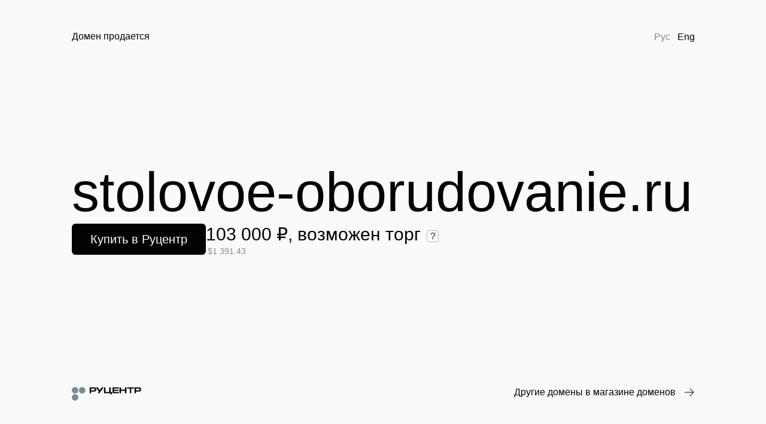

--- FILE ---
content_type: application/javascript; charset=UTF-8
request_url: http://stolovoe-oborudovanie.ru/static/frontend-entry/bundle.eecf1ce51a756bdc385b.bundle.js
body_size: 61944
content:
!function(e,t){"object"==typeof exports&&"object"==typeof module?module.exports=t():"function"==typeof define&&define.amd?define([],t):"object"==typeof exports?exports.BundleInjector=t():e.BundleInjector=t()}(window,(function(){return function(e){var t={};function n(r){if(t[r])return t[r].exports;var o=t[r]={i:r,l:!1,exports:{}};return e[r].call(o.exports,o,o.exports,n),o.l=!0,o.exports}return n.m=e,n.c=t,n.d=function(e,t,r){n.o(e,t)||Object.defineProperty(e,t,{enumerable:!0,get:r})},n.r=function(e){"undefined"!=typeof Symbol&&Symbol.toStringTag&&Object.defineProperty(e,Symbol.toStringTag,{value:"Module"}),Object.defineProperty(e,"__esModule",{value:!0})},n.t=function(e,t){if(1&t&&(e=n(e)),8&t)return e;if(4&t&&"object"==typeof e&&e&&e.__esModule)return e;var r=Object.create(null);if(n.r(r),Object.defineProperty(r,"default",{enumerable:!0,value:e}),2&t&&"string"!=typeof e)for(var o in e)n.d(r,o,function(t){return e[t]}.bind(null,o));return r},n.n=function(e){var t=e&&e.__esModule?function(){return e.default}:function(){return e};return n.d(t,"a",t),t},n.o=function(e,t){return Object.prototype.hasOwnProperty.call(e,t)},n.p="",n(n.s=17)}([function(e,t,n){"use strict";e.exports=n(37)},function(e,t,n){"use strict";var r=n(7),o=Object.prototype.toString;function i(e){return"[object Array]"===o.call(e)}function a(e){return void 0===e}function l(e){return null!==e&&"object"==typeof e}function u(e){return"[object Function]"===o.call(e)}function c(e,t){if(null!=e)if("object"!=typeof e&&(e=[e]),i(e))for(var n=0,r=e.length;n<r;n++)t.call(null,e[n],n,e);else for(var o in e)Object.prototype.hasOwnProperty.call(e,o)&&t.call(null,e[o],o,e)}e.exports={isArray:i,isArrayBuffer:function(e){return"[object ArrayBuffer]"===o.call(e)},isBuffer:function(e){return null!==e&&!a(e)&&null!==e.constructor&&!a(e.constructor)&&"function"==typeof e.constructor.isBuffer&&e.constructor.isBuffer(e)},isFormData:function(e){return"undefined"!=typeof FormData&&e instanceof FormData},isArrayBufferView:function(e){return"undefined"!=typeof ArrayBuffer&&ArrayBuffer.isView?ArrayBuffer.isView(e):e&&e.buffer&&e.buffer instanceof ArrayBuffer},isString:function(e){return"string"==typeof e},isNumber:function(e){return"number"==typeof e},isObject:l,isUndefined:a,isDate:function(e){return"[object Date]"===o.call(e)},isFile:function(e){return"[object File]"===o.call(e)},isBlob:function(e){return"[object Blob]"===o.call(e)},isFunction:u,isStream:function(e){return l(e)&&u(e.pipe)},isURLSearchParams:function(e){return"undefined"!=typeof URLSearchParams&&e instanceof URLSearchParams},isStandardBrowserEnv:function(){return("undefined"==typeof navigator||"ReactNative"!==navigator.product&&"NativeScript"!==navigator.product&&"NS"!==navigator.product)&&("undefined"!=typeof window&&"undefined"!=typeof document)},forEach:c,merge:function e(){var t={};function n(n,r){"object"==typeof t[r]&&"object"==typeof n?t[r]=e(t[r],n):t[r]=n}for(var r=0,o=arguments.length;r<o;r++)c(arguments[r],n);return t},deepMerge:function e(){var t={};function n(n,r){"object"==typeof t[r]&&"object"==typeof n?t[r]=e(t[r],n):t[r]="object"==typeof n?e({},n):n}for(var r=0,o=arguments.length;r<o;r++)c(arguments[r],n);return t},extend:function(e,t,n){return c(t,(function(t,o){e[o]=n&&"function"==typeof t?r(t,n):t})),e},trim:function(e){return e.replace(/^\s*/,"").replace(/\s*$/,"")}}},function(e,t,n){"use strict";!function e(){if("undefined"!=typeof __REACT_DEVTOOLS_GLOBAL_HOOK__&&"function"==typeof __REACT_DEVTOOLS_GLOBAL_HOOK__.checkDCE){0;try{__REACT_DEVTOOLS_GLOBAL_HOOK__.checkDCE(e)}catch(e){console.error(e)}}}(),e.exports=n(38)},function(e,t,n){"use strict";e.exports=n(41)},function(e,t,n){"use strict";n.r(t),n.d(t,"__DO_NOT_USE__ActionTypes",(function(){return i})),n.d(t,"applyMiddleware",(function(){return y})),n.d(t,"bindActionCreators",(function(){return f})),n.d(t,"combineReducers",(function(){return c})),n.d(t,"compose",(function(){return m})),n.d(t,"createStore",(function(){return l}));var r=n(6),o=function(){return Math.random().toString(36).substring(7).split("").join(".")},i={INIT:"@@redux/INIT"+o(),REPLACE:"@@redux/REPLACE"+o(),PROBE_UNKNOWN_ACTION:function(){return"@@redux/PROBE_UNKNOWN_ACTION"+o()}};function a(e){if("object"!=typeof e||null===e)return!1;for(var t=e;null!==Object.getPrototypeOf(t);)t=Object.getPrototypeOf(t);return Object.getPrototypeOf(e)===t}function l(e,t,n){var o;if("function"==typeof t&&"function"==typeof n||"function"==typeof n&&"function"==typeof arguments[3])throw new Error("It looks like you are passing several store enhancers to createStore(). This is not supported. Instead, compose them together to a single function.");if("function"==typeof t&&void 0===n&&(n=t,t=void 0),void 0!==n){if("function"!=typeof n)throw new Error("Expected the enhancer to be a function.");return n(l)(e,t)}if("function"!=typeof e)throw new Error("Expected the reducer to be a function.");var u=e,c=t,s=[],f=s,d=!1;function p(){f===s&&(f=s.slice())}function h(){if(d)throw new Error("You may not call store.getState() while the reducer is executing. The reducer has already received the state as an argument. Pass it down from the top reducer instead of reading it from the store.");return c}function m(e){if("function"!=typeof e)throw new Error("Expected the listener to be a function.");if(d)throw new Error("You may not call store.subscribe() while the reducer is executing. If you would like to be notified after the store has been updated, subscribe from a component and invoke store.getState() in the callback to access the latest state. See https://redux.js.org/api-reference/store#subscribelistener for more details.");var t=!0;return p(),f.push(e),function(){if(t){if(d)throw new Error("You may not unsubscribe from a store listener while the reducer is executing. See https://redux.js.org/api-reference/store#subscribelistener for more details.");t=!1,p();var n=f.indexOf(e);f.splice(n,1),s=null}}}function y(e){if(!a(e))throw new Error("Actions must be plain objects. Use custom middleware for async actions.");if(void 0===e.type)throw new Error('Actions may not have an undefined "type" property. Have you misspelled a constant?');if(d)throw new Error("Reducers may not dispatch actions.");try{d=!0,c=u(c,e)}finally{d=!1}for(var t=s=f,n=0;n<t.length;n++){(0,t[n])()}return e}function v(e){if("function"!=typeof e)throw new Error("Expected the nextReducer to be a function.");u=e,y({type:i.REPLACE})}function g(){var e,t=m;return(e={subscribe:function(e){if("object"!=typeof e||null===e)throw new TypeError("Expected the observer to be an object.");function n(){e.next&&e.next(h())}return n(),{unsubscribe:t(n)}}})[r.a]=function(){return this},e}return y({type:i.INIT}),(o={dispatch:y,subscribe:m,getState:h,replaceReducer:v})[r.a]=g,o}function u(e,t){var n=t&&t.type;return"Given "+(n&&'action "'+String(n)+'"'||"an action")+', reducer "'+e+'" returned undefined. To ignore an action, you must explicitly return the previous state. If you want this reducer to hold no value, you can return null instead of undefined.'}function c(e){for(var t=Object.keys(e),n={},r=0;r<t.length;r++){var o=t[r];0,"function"==typeof e[o]&&(n[o]=e[o])}var a,l=Object.keys(n);try{!function(e){Object.keys(e).forEach((function(t){var n=e[t];if(void 0===n(void 0,{type:i.INIT}))throw new Error('Reducer "'+t+"\" returned undefined during initialization. If the state passed to the reducer is undefined, you must explicitly return the initial state. The initial state may not be undefined. If you don't want to set a value for this reducer, you can use null instead of undefined.");if(void 0===n(void 0,{type:i.PROBE_UNKNOWN_ACTION()}))throw new Error('Reducer "'+t+"\" returned undefined when probed with a random type. Don't try to handle "+i.INIT+' or other actions in "redux/*" namespace. They are considered private. Instead, you must return the current state for any unknown actions, unless it is undefined, in which case you must return the initial state, regardless of the action type. The initial state may not be undefined, but can be null.')}))}(n)}catch(e){a=e}return function(e,t){if(void 0===e&&(e={}),a)throw a;for(var r=!1,o={},i=0;i<l.length;i++){var c=l[i],s=n[c],f=e[c],d=s(f,t);if(void 0===d){var p=u(c,t);throw new Error(p)}o[c]=d,r=r||d!==f}return(r=r||l.length!==Object.keys(e).length)?o:e}}function s(e,t){return function(){return t(e.apply(this,arguments))}}function f(e,t){if("function"==typeof e)return s(e,t);if("object"!=typeof e||null===e)throw new Error("bindActionCreators expected an object or a function, instead received "+(null===e?"null":typeof e)+'. Did you write "import ActionCreators from" instead of "import * as ActionCreators from"?');var n={};for(var r in e){var o=e[r];"function"==typeof o&&(n[r]=s(o,t))}return n}function d(e,t,n){return t in e?Object.defineProperty(e,t,{value:n,enumerable:!0,configurable:!0,writable:!0}):e[t]=n,e}function p(e,t){var n=Object.keys(e);return Object.getOwnPropertySymbols&&n.push.apply(n,Object.getOwnPropertySymbols(e)),t&&(n=n.filter((function(t){return Object.getOwnPropertyDescriptor(e,t).enumerable}))),n}function h(e){for(var t=1;t<arguments.length;t++){var n=null!=arguments[t]?arguments[t]:{};t%2?p(n,!0).forEach((function(t){d(e,t,n[t])})):Object.getOwnPropertyDescriptors?Object.defineProperties(e,Object.getOwnPropertyDescriptors(n)):p(n).forEach((function(t){Object.defineProperty(e,t,Object.getOwnPropertyDescriptor(n,t))}))}return e}function m(){for(var e=arguments.length,t=new Array(e),n=0;n<e;n++)t[n]=arguments[n];return 0===t.length?function(e){return e}:1===t.length?t[0]:t.reduce((function(e,t){return function(){return e(t.apply(void 0,arguments))}}))}function y(){for(var e=arguments.length,t=new Array(e),n=0;n<e;n++)t[n]=arguments[n];return function(e){return function(){var n=e.apply(void 0,arguments),r=function(){throw new Error("Dispatching while constructing your middleware is not allowed. Other middleware would not be applied to this dispatch.")},o={getState:n.getState,dispatch:function(){return r.apply(void 0,arguments)}},i=t.map((function(e){return e(o)}));return h({},n,{dispatch:r=m.apply(void 0,i)(n.dispatch)})}}}},function(e,t,n){"use strict";var r=n(3),o={childContextTypes:!0,contextType:!0,contextTypes:!0,defaultProps:!0,displayName:!0,getDefaultProps:!0,getDerivedStateFromError:!0,getDerivedStateFromProps:!0,mixins:!0,propTypes:!0,type:!0},i={name:!0,length:!0,prototype:!0,caller:!0,callee:!0,arguments:!0,arity:!0},a={$$typeof:!0,compare:!0,defaultProps:!0,displayName:!0,propTypes:!0,type:!0},l={};function u(e){return r.isMemo(e)?a:l[e.$$typeof]||o}l[r.ForwardRef]={$$typeof:!0,render:!0,defaultProps:!0,displayName:!0,propTypes:!0},l[r.Memo]=a;var c=Object.defineProperty,s=Object.getOwnPropertyNames,f=Object.getOwnPropertySymbols,d=Object.getOwnPropertyDescriptor,p=Object.getPrototypeOf,h=Object.prototype;e.exports=function e(t,n,r){if("string"!=typeof n){if(h){var o=p(n);o&&o!==h&&e(t,o,r)}var a=s(n);f&&(a=a.concat(f(n)));for(var l=u(t),m=u(n),y=0;y<a.length;++y){var v=a[y];if(!(i[v]||r&&r[v]||m&&m[v]||l&&l[v])){var g=d(n,v);try{c(t,v,g)}catch(e){}}}}return t}},function(e,t,n){"use strict";(function(e,r){var o,i=n(16);o="undefined"!=typeof self?self:"undefined"!=typeof window?window:void 0!==e?e:r;var a=Object(i.a)(o);t.a=a}).call(this,n(42),n(43)(e))},function(e,t,n){"use strict";e.exports=function(e,t){return function(){for(var n=new Array(arguments.length),r=0;r<n.length;r++)n[r]=arguments[r];return e.apply(t,n)}}},function(e,t,n){"use strict";var r=n(1);function o(e){return encodeURIComponent(e).replace(/%40/gi,"@").replace(/%3A/gi,":").replace(/%24/g,"$").replace(/%2C/gi,",").replace(/%20/g,"+").replace(/%5B/gi,"[").replace(/%5D/gi,"]")}e.exports=function(e,t,n){if(!t)return e;var i;if(n)i=n(t);else if(r.isURLSearchParams(t))i=t.toString();else{var a=[];r.forEach(t,(function(e,t){null!=e&&(r.isArray(e)?t+="[]":e=[e],r.forEach(e,(function(e){r.isDate(e)?e=e.toISOString():r.isObject(e)&&(e=JSON.stringify(e)),a.push(o(t)+"="+o(e))})))})),i=a.join("&")}if(i){var l=e.indexOf("#");-1!==l&&(e=e.slice(0,l)),e+=(-1===e.indexOf("?")?"?":"&")+i}return e}},function(e,t,n){"use strict";e.exports=function(e){return!(!e||!e.__CANCEL__)}},function(e,t,n){"use strict";(function(t){var r=n(1),o=n(25),i={"Content-Type":"application/x-www-form-urlencoded"};function a(e,t){!r.isUndefined(e)&&r.isUndefined(e["Content-Type"])&&(e["Content-Type"]=t)}var l,u={adapter:(("undefined"!=typeof XMLHttpRequest||void 0!==t&&"[object process]"===Object.prototype.toString.call(t))&&(l=n(11)),l),transformRequest:[function(e,t){return o(t,"Accept"),o(t,"Content-Type"),r.isFormData(e)||r.isArrayBuffer(e)||r.isBuffer(e)||r.isStream(e)||r.isFile(e)||r.isBlob(e)?e:r.isArrayBufferView(e)?e.buffer:r.isURLSearchParams(e)?(a(t,"application/x-www-form-urlencoded;charset=utf-8"),e.toString()):r.isObject(e)?(a(t,"application/json;charset=utf-8"),JSON.stringify(e)):e}],transformResponse:[function(e){if("string"==typeof e)try{e=JSON.parse(e)}catch(e){}return e}],timeout:0,xsrfCookieName:"XSRF-TOKEN",xsrfHeaderName:"X-XSRF-TOKEN",maxContentLength:-1,validateStatus:function(e){return e>=200&&e<300}};u.headers={common:{Accept:"application/json, text/plain, */*"}},r.forEach(["delete","get","head"],(function(e){u.headers[e]={}})),r.forEach(["post","put","patch"],(function(e){u.headers[e]=r.merge(i)})),e.exports=u}).call(this,n(24))},function(e,t,n){"use strict";var r=n(1),o=n(26),i=n(8),a=n(28),l=n(31),u=n(32),c=n(12);e.exports=function(e){return new Promise((function(t,s){var f=e.data,d=e.headers;r.isFormData(f)&&delete d["Content-Type"];var p=new XMLHttpRequest;if(e.auth){var h=e.auth.username||"",m=e.auth.password||"";d.Authorization="Basic "+btoa(h+":"+m)}var y=a(e.baseURL,e.url);if(p.open(e.method.toUpperCase(),i(y,e.params,e.paramsSerializer),!0),p.timeout=e.timeout,p.onreadystatechange=function(){if(p&&4===p.readyState&&(0!==p.status||p.responseURL&&0===p.responseURL.indexOf("file:"))){var n="getAllResponseHeaders"in p?l(p.getAllResponseHeaders()):null,r={data:e.responseType&&"text"!==e.responseType?p.response:p.responseText,status:p.status,statusText:p.statusText,headers:n,config:e,request:p};o(t,s,r),p=null}},p.onabort=function(){p&&(s(c("Request aborted",e,"ECONNABORTED",p)),p=null)},p.onerror=function(){s(c("Network Error",e,null,p)),p=null},p.ontimeout=function(){var t="timeout of "+e.timeout+"ms exceeded";e.timeoutErrorMessage&&(t=e.timeoutErrorMessage),s(c(t,e,"ECONNABORTED",p)),p=null},r.isStandardBrowserEnv()){var v=n(33),g=(e.withCredentials||u(y))&&e.xsrfCookieName?v.read(e.xsrfCookieName):void 0;g&&(d[e.xsrfHeaderName]=g)}if("setRequestHeader"in p&&r.forEach(d,(function(e,t){void 0===f&&"content-type"===t.toLowerCase()?delete d[t]:p.setRequestHeader(t,e)})),r.isUndefined(e.withCredentials)||(p.withCredentials=!!e.withCredentials),e.responseType)try{p.responseType=e.responseType}catch(t){if("json"!==e.responseType)throw t}"function"==typeof e.onDownloadProgress&&p.addEventListener("progress",e.onDownloadProgress),"function"==typeof e.onUploadProgress&&p.upload&&p.upload.addEventListener("progress",e.onUploadProgress),e.cancelToken&&e.cancelToken.promise.then((function(e){p&&(p.abort(),s(e),p=null)})),void 0===f&&(f=null),p.send(f)}))}},function(e,t,n){"use strict";var r=n(27);e.exports=function(e,t,n,o,i){var a=new Error(e);return r(a,t,n,o,i)}},function(e,t,n){"use strict";var r=n(1);e.exports=function(e,t){t=t||{};var n={},o=["url","method","params","data"],i=["headers","auth","proxy"],a=["baseURL","url","transformRequest","transformResponse","paramsSerializer","timeout","withCredentials","adapter","responseType","xsrfCookieName","xsrfHeaderName","onUploadProgress","onDownloadProgress","maxContentLength","validateStatus","maxRedirects","httpAgent","httpsAgent","cancelToken","socketPath"];r.forEach(o,(function(e){void 0!==t[e]&&(n[e]=t[e])})),r.forEach(i,(function(o){r.isObject(t[o])?n[o]=r.deepMerge(e[o],t[o]):void 0!==t[o]?n[o]=t[o]:r.isObject(e[o])?n[o]=r.deepMerge(e[o]):void 0!==e[o]&&(n[o]=e[o])})),r.forEach(a,(function(r){void 0!==t[r]?n[r]=t[r]:void 0!==e[r]&&(n[r]=e[r])}));var l=o.concat(i).concat(a),u=Object.keys(t).filter((function(e){return-1===l.indexOf(e)}));return r.forEach(u,(function(r){void 0!==t[r]?n[r]=t[r]:void 0!==e[r]&&(n[r]=e[r])})),n}},function(e,t,n){"use strict";function r(e){this.message=e}r.prototype.toString=function(){return"Cancel"+(this.message?": "+this.message:"")},r.prototype.__CANCEL__=!0,e.exports=r},function(e,t,n){"use strict";
/*
object-assign
(c) Sindre Sorhus
@license MIT
*/var r=Object.getOwnPropertySymbols,o=Object.prototype.hasOwnProperty,i=Object.prototype.propertyIsEnumerable;function a(e){if(null==e)throw new TypeError("Object.assign cannot be called with null or undefined");return Object(e)}e.exports=function(){try{if(!Object.assign)return!1;var e=new String("abc");if(e[5]="de","5"===Object.getOwnPropertyNames(e)[0])return!1;for(var t={},n=0;n<10;n++)t["_"+String.fromCharCode(n)]=n;if("0123456789"!==Object.getOwnPropertyNames(t).map((function(e){return t[e]})).join(""))return!1;var r={};return"abcdefghijklmnopqrst".split("").forEach((function(e){r[e]=e})),"abcdefghijklmnopqrst"===Object.keys(Object.assign({},r)).join("")}catch(e){return!1}}()?Object.assign:function(e,t){for(var n,l,u=a(e),c=1;c<arguments.length;c++){for(var s in n=Object(arguments[c]))o.call(n,s)&&(u[s]=n[s]);if(r){l=r(n);for(var f=0;f<l.length;f++)i.call(n,l[f])&&(u[l[f]]=n[l[f]])}}return u}},function(e,t,n){"use strict";function r(e){var t,n=e.Symbol;return"function"==typeof n?n.observable?t=n.observable:(t=n("observable"),n.observable=t):t="@@observable",t}n.d(t,"a",(function(){return r}))},function(e,t,n){"use strict";n.r(t),t.default={"axios@0.19.2":n(18),"classnames@2.2.6":n(36),"react@16.12.0":n(0),"react-dom@16.12.0":n(2),"react-redux@7.2.0":n(45),"redux@4.0.5":n(4),"redux-thunk@2.3.0":n(44)}},function(e,t,n){e.exports=n(19)},function(e,t,n){"use strict";var r=n(1),o=n(7),i=n(20),a=n(13);function l(e){var t=new i(e),n=o(i.prototype.request,t);return r.extend(n,i.prototype,t),r.extend(n,t),n}var u=l(n(10));u.Axios=i,u.create=function(e){return l(a(u.defaults,e))},u.Cancel=n(14),u.CancelToken=n(34),u.isCancel=n(9),u.all=function(e){return Promise.all(e)},u.spread=n(35),e.exports=u,e.exports.default=u},function(e,t,n){"use strict";var r=n(1),o=n(8),i=n(21),a=n(22),l=n(13);function u(e){this.defaults=e,this.interceptors={request:new i,response:new i}}u.prototype.request=function(e){"string"==typeof e?(e=arguments[1]||{}).url=arguments[0]:e=e||{},(e=l(this.defaults,e)).method?e.method=e.method.toLowerCase():this.defaults.method?e.method=this.defaults.method.toLowerCase():e.method="get";var t=[a,void 0],n=Promise.resolve(e);for(this.interceptors.request.forEach((function(e){t.unshift(e.fulfilled,e.rejected)})),this.interceptors.response.forEach((function(e){t.push(e.fulfilled,e.rejected)}));t.length;)n=n.then(t.shift(),t.shift());return n},u.prototype.getUri=function(e){return e=l(this.defaults,e),o(e.url,e.params,e.paramsSerializer).replace(/^\?/,"")},r.forEach(["delete","get","head","options"],(function(e){u.prototype[e]=function(t,n){return this.request(r.merge(n||{},{method:e,url:t}))}})),r.forEach(["post","put","patch"],(function(e){u.prototype[e]=function(t,n,o){return this.request(r.merge(o||{},{method:e,url:t,data:n}))}})),e.exports=u},function(e,t,n){"use strict";var r=n(1);function o(){this.handlers=[]}o.prototype.use=function(e,t){return this.handlers.push({fulfilled:e,rejected:t}),this.handlers.length-1},o.prototype.eject=function(e){this.handlers[e]&&(this.handlers[e]=null)},o.prototype.forEach=function(e){r.forEach(this.handlers,(function(t){null!==t&&e(t)}))},e.exports=o},function(e,t,n){"use strict";var r=n(1),o=n(23),i=n(9),a=n(10);function l(e){e.cancelToken&&e.cancelToken.throwIfRequested()}e.exports=function(e){return l(e),e.headers=e.headers||{},e.data=o(e.data,e.headers,e.transformRequest),e.headers=r.merge(e.headers.common||{},e.headers[e.method]||{},e.headers),r.forEach(["delete","get","head","post","put","patch","common"],(function(t){delete e.headers[t]})),(e.adapter||a.adapter)(e).then((function(t){return l(e),t.data=o(t.data,t.headers,e.transformResponse),t}),(function(t){return i(t)||(l(e),t&&t.response&&(t.response.data=o(t.response.data,t.response.headers,e.transformResponse))),Promise.reject(t)}))}},function(e,t,n){"use strict";var r=n(1);e.exports=function(e,t,n){return r.forEach(n,(function(n){e=n(e,t)})),e}},function(e,t){var n,r,o=e.exports={};function i(){throw new Error("setTimeout has not been defined")}function a(){throw new Error("clearTimeout has not been defined")}function l(e){if(n===setTimeout)return setTimeout(e,0);if((n===i||!n)&&setTimeout)return n=setTimeout,setTimeout(e,0);try{return n(e,0)}catch(t){try{return n.call(null,e,0)}catch(t){return n.call(this,e,0)}}}!function(){try{n="function"==typeof setTimeout?setTimeout:i}catch(e){n=i}try{r="function"==typeof clearTimeout?clearTimeout:a}catch(e){r=a}}();var u,c=[],s=!1,f=-1;function d(){s&&u&&(s=!1,u.length?c=u.concat(c):f=-1,c.length&&p())}function p(){if(!s){var e=l(d);s=!0;for(var t=c.length;t;){for(u=c,c=[];++f<t;)u&&u[f].run();f=-1,t=c.length}u=null,s=!1,function(e){if(r===clearTimeout)return clearTimeout(e);if((r===a||!r)&&clearTimeout)return r=clearTimeout,clearTimeout(e);try{r(e)}catch(t){try{return r.call(null,e)}catch(t){return r.call(this,e)}}}(e)}}function h(e,t){this.fun=e,this.array=t}function m(){}o.nextTick=function(e){var t=new Array(arguments.length-1);if(arguments.length>1)for(var n=1;n<arguments.length;n++)t[n-1]=arguments[n];c.push(new h(e,t)),1!==c.length||s||l(p)},h.prototype.run=function(){this.fun.apply(null,this.array)},o.title="browser",o.browser=!0,o.env={},o.argv=[],o.version="",o.versions={},o.on=m,o.addListener=m,o.once=m,o.off=m,o.removeListener=m,o.removeAllListeners=m,o.emit=m,o.prependListener=m,o.prependOnceListener=m,o.listeners=function(e){return[]},o.binding=function(e){throw new Error("process.binding is not supported")},o.cwd=function(){return"/"},o.chdir=function(e){throw new Error("process.chdir is not supported")},o.umask=function(){return 0}},function(e,t,n){"use strict";var r=n(1);e.exports=function(e,t){r.forEach(e,(function(n,r){r!==t&&r.toUpperCase()===t.toUpperCase()&&(e[t]=n,delete e[r])}))}},function(e,t,n){"use strict";var r=n(12);e.exports=function(e,t,n){var o=n.config.validateStatus;!o||o(n.status)?e(n):t(r("Request failed with status code "+n.status,n.config,null,n.request,n))}},function(e,t,n){"use strict";e.exports=function(e,t,n,r,o){return e.config=t,n&&(e.code=n),e.request=r,e.response=o,e.isAxiosError=!0,e.toJSON=function(){return{message:this.message,name:this.name,description:this.description,number:this.number,fileName:this.fileName,lineNumber:this.lineNumber,columnNumber:this.columnNumber,stack:this.stack,config:this.config,code:this.code}},e}},function(e,t,n){"use strict";var r=n(29),o=n(30);e.exports=function(e,t){return e&&!r(t)?o(e,t):t}},function(e,t,n){"use strict";e.exports=function(e){return/^([a-z][a-z\d\+\-\.]*:)?\/\//i.test(e)}},function(e,t,n){"use strict";e.exports=function(e,t){return t?e.replace(/\/+$/,"")+"/"+t.replace(/^\/+/,""):e}},function(e,t,n){"use strict";var r=n(1),o=["age","authorization","content-length","content-type","etag","expires","from","host","if-modified-since","if-unmodified-since","last-modified","location","max-forwards","proxy-authorization","referer","retry-after","user-agent"];e.exports=function(e){var t,n,i,a={};return e?(r.forEach(e.split("\n"),(function(e){if(i=e.indexOf(":"),t=r.trim(e.substr(0,i)).toLowerCase(),n=r.trim(e.substr(i+1)),t){if(a[t]&&o.indexOf(t)>=0)return;a[t]="set-cookie"===t?(a[t]?a[t]:[]).concat([n]):a[t]?a[t]+", "+n:n}})),a):a}},function(e,t,n){"use strict";var r=n(1);e.exports=r.isStandardBrowserEnv()?function(){var e,t=/(msie|trident)/i.test(navigator.userAgent),n=document.createElement("a");function o(e){var r=e;return t&&(n.setAttribute("href",r),r=n.href),n.setAttribute("href",r),{href:n.href,protocol:n.protocol?n.protocol.replace(/:$/,""):"",host:n.host,search:n.search?n.search.replace(/^\?/,""):"",hash:n.hash?n.hash.replace(/^#/,""):"",hostname:n.hostname,port:n.port,pathname:"/"===n.pathname.charAt(0)?n.pathname:"/"+n.pathname}}return e=o(window.location.href),function(t){var n=r.isString(t)?o(t):t;return n.protocol===e.protocol&&n.host===e.host}}():function(){return!0}},function(e,t,n){"use strict";var r=n(1);e.exports=r.isStandardBrowserEnv()?{write:function(e,t,n,o,i,a){var l=[];l.push(e+"="+encodeURIComponent(t)),r.isNumber(n)&&l.push("expires="+new Date(n).toGMTString()),r.isString(o)&&l.push("path="+o),r.isString(i)&&l.push("domain="+i),!0===a&&l.push("secure"),document.cookie=l.join("; ")},read:function(e){var t=document.cookie.match(new RegExp("(^|;\\s*)("+e+")=([^;]*)"));return t?decodeURIComponent(t[3]):null},remove:function(e){this.write(e,"",Date.now()-864e5)}}:{write:function(){},read:function(){return null},remove:function(){}}},function(e,t,n){"use strict";var r=n(14);function o(e){if("function"!=typeof e)throw new TypeError("executor must be a function.");var t;this.promise=new Promise((function(e){t=e}));var n=this;e((function(e){n.reason||(n.reason=new r(e),t(n.reason))}))}o.prototype.throwIfRequested=function(){if(this.reason)throw this.reason},o.source=function(){var e;return{token:new o((function(t){e=t})),cancel:e}},e.exports=o},function(e,t,n){"use strict";e.exports=function(e){return function(t){return e.apply(null,t)}}},function(e,t,n){var r;
/*!
  Copyright (c) 2017 Jed Watson.
  Licensed under the MIT License (MIT), see
  http://jedwatson.github.io/classnames
*/!function(){"use strict";var n={}.hasOwnProperty;function o(){for(var e=[],t=0;t<arguments.length;t++){var r=arguments[t];if(r){var i=typeof r;if("string"===i||"number"===i)e.push(r);else if(Array.isArray(r)&&r.length){var a=o.apply(null,r);a&&e.push(a)}else if("object"===i)for(var l in r)n.call(r,l)&&r[l]&&e.push(l)}}return e.join(" ")}e.exports?(o.default=o,e.exports=o):void 0===(r=function(){return o}.apply(t,[]))||(e.exports=r)}()},function(e,t,n){"use strict";
/** @license React v16.12.0
 * react.production.min.js
 *
 * Copyright (c) Facebook, Inc. and its affiliates.
 *
 * This source code is licensed under the MIT license found in the
 * LICENSE file in the root directory of this source tree.
 */var r=n(15),o="function"==typeof Symbol&&Symbol.for,i=o?Symbol.for("react.element"):60103,a=o?Symbol.for("react.portal"):60106,l=o?Symbol.for("react.fragment"):60107,u=o?Symbol.for("react.strict_mode"):60108,c=o?Symbol.for("react.profiler"):60114,s=o?Symbol.for("react.provider"):60109,f=o?Symbol.for("react.context"):60110,d=o?Symbol.for("react.forward_ref"):60112,p=o?Symbol.for("react.suspense"):60113;o&&Symbol.for("react.suspense_list");var h=o?Symbol.for("react.memo"):60115,m=o?Symbol.for("react.lazy"):60116;o&&Symbol.for("react.fundamental"),o&&Symbol.for("react.responder"),o&&Symbol.for("react.scope");var y="function"==typeof Symbol&&Symbol.iterator;function v(e){for(var t="https://reactjs.org/docs/error-decoder.html?invariant="+e,n=1;n<arguments.length;n++)t+="&args[]="+encodeURIComponent(arguments[n]);return"Minified React error #"+e+"; visit "+t+" for the full message or use the non-minified dev environment for full errors and additional helpful warnings."}var g={isMounted:function(){return!1},enqueueForceUpdate:function(){},enqueueReplaceState:function(){},enqueueSetState:function(){}},b={};function w(e,t,n){this.props=e,this.context=t,this.refs=b,this.updater=n||g}function k(){}function E(e,t,n){this.props=e,this.context=t,this.refs=b,this.updater=n||g}w.prototype.isReactComponent={},w.prototype.setState=function(e,t){if("object"!=typeof e&&"function"!=typeof e&&null!=e)throw Error(v(85));this.updater.enqueueSetState(this,e,t,"setState")},w.prototype.forceUpdate=function(e){this.updater.enqueueForceUpdate(this,e,"forceUpdate")},k.prototype=w.prototype;var x=E.prototype=new k;x.constructor=E,r(x,w.prototype),x.isPureReactComponent=!0;var T={current:null},S={current:null},C=Object.prototype.hasOwnProperty,P={key:!0,ref:!0,__self:!0,__source:!0};function _(e,t,n){var r,o={},a=null,l=null;if(null!=t)for(r in void 0!==t.ref&&(l=t.ref),void 0!==t.key&&(a=""+t.key),t)C.call(t,r)&&!P.hasOwnProperty(r)&&(o[r]=t[r]);var u=arguments.length-2;if(1===u)o.children=n;else if(1<u){for(var c=Array(u),s=0;s<u;s++)c[s]=arguments[s+2];o.children=c}if(e&&e.defaultProps)for(r in u=e.defaultProps)void 0===o[r]&&(o[r]=u[r]);return{$$typeof:i,type:e,key:a,ref:l,props:o,_owner:S.current}}function O(e){return"object"==typeof e&&null!==e&&e.$$typeof===i}var N=/\/+/g,R=[];function j(e,t,n,r){if(R.length){var o=R.pop();return o.result=e,o.keyPrefix=t,o.func=n,o.context=r,o.count=0,o}return{result:e,keyPrefix:t,func:n,context:r,count:0}}function M(e){e.result=null,e.keyPrefix=null,e.func=null,e.context=null,e.count=0,10>R.length&&R.push(e)}function z(e,t,n){return null==e?0:function e(t,n,r,o){var l=typeof t;"undefined"!==l&&"boolean"!==l||(t=null);var u=!1;if(null===t)u=!0;else switch(l){case"string":case"number":u=!0;break;case"object":switch(t.$$typeof){case i:case a:u=!0}}if(u)return r(o,t,""===n?"."+I(t,0):n),1;if(u=0,n=""===n?".":n+":",Array.isArray(t))for(var c=0;c<t.length;c++){var s=n+I(l=t[c],c);u+=e(l,s,r,o)}else if(null===t||"object"!=typeof t?s=null:s="function"==typeof(s=y&&t[y]||t["@@iterator"])?s:null,"function"==typeof s)for(t=s.call(t),c=0;!(l=t.next()).done;)u+=e(l=l.value,s=n+I(l,c++),r,o);else if("object"===l)throw r=""+t,Error(v(31,"[object Object]"===r?"object with keys {"+Object.keys(t).join(", ")+"}":r,""));return u}(e,"",t,n)}function I(e,t){return"object"==typeof e&&null!==e&&null!=e.key?function(e){var t={"=":"=0",":":"=2"};return"$"+(""+e).replace(/[=:]/g,(function(e){return t[e]}))}(e.key):t.toString(36)}function U(e,t){e.func.call(e.context,t,e.count++)}function D(e,t,n){var r=e.result,o=e.keyPrefix;e=e.func.call(e.context,t,e.count++),Array.isArray(e)?F(e,r,n,(function(e){return e})):null!=e&&(O(e)&&(e=function(e,t){return{$$typeof:i,type:e.type,key:t,ref:e.ref,props:e.props,_owner:e._owner}}(e,o+(!e.key||t&&t.key===e.key?"":(""+e.key).replace(N,"$&/")+"/")+n)),r.push(e))}function F(e,t,n,r,o){var i="";null!=n&&(i=(""+n).replace(N,"$&/")+"/"),z(e,D,t=j(t,i,r,o)),M(t)}function A(){var e=T.current;if(null===e)throw Error(v(321));return e}var L={Children:{map:function(e,t,n){if(null==e)return e;var r=[];return F(e,r,null,t,n),r},forEach:function(e,t,n){if(null==e)return e;z(e,U,t=j(null,null,t,n)),M(t)},count:function(e){return z(e,(function(){return null}),null)},toArray:function(e){var t=[];return F(e,t,null,(function(e){return e})),t},only:function(e){if(!O(e))throw Error(v(143));return e}},createRef:function(){return{current:null}},Component:w,PureComponent:E,createContext:function(e,t){return void 0===t&&(t=null),(e={$$typeof:f,_calculateChangedBits:t,_currentValue:e,_currentValue2:e,_threadCount:0,Provider:null,Consumer:null}).Provider={$$typeof:s,_context:e},e.Consumer=e},forwardRef:function(e){return{$$typeof:d,render:e}},lazy:function(e){return{$$typeof:m,_ctor:e,_status:-1,_result:null}},memo:function(e,t){return{$$typeof:h,type:e,compare:void 0===t?null:t}},useCallback:function(e,t){return A().useCallback(e,t)},useContext:function(e,t){return A().useContext(e,t)},useEffect:function(e,t){return A().useEffect(e,t)},useImperativeHandle:function(e,t,n){return A().useImperativeHandle(e,t,n)},useDebugValue:function(){},useLayoutEffect:function(e,t){return A().useLayoutEffect(e,t)},useMemo:function(e,t){return A().useMemo(e,t)},useReducer:function(e,t,n){return A().useReducer(e,t,n)},useRef:function(e){return A().useRef(e)},useState:function(e){return A().useState(e)},Fragment:l,Profiler:c,StrictMode:u,Suspense:p,createElement:_,cloneElement:function(e,t,n){if(null==e)throw Error(v(267,e));var o=r({},e.props),a=e.key,l=e.ref,u=e._owner;if(null!=t){if(void 0!==t.ref&&(l=t.ref,u=S.current),void 0!==t.key&&(a=""+t.key),e.type&&e.type.defaultProps)var c=e.type.defaultProps;for(s in t)C.call(t,s)&&!P.hasOwnProperty(s)&&(o[s]=void 0===t[s]&&void 0!==c?c[s]:t[s])}var s=arguments.length-2;if(1===s)o.children=n;else if(1<s){c=Array(s);for(var f=0;f<s;f++)c[f]=arguments[f+2];o.children=c}return{$$typeof:i,type:e.type,key:a,ref:l,props:o,_owner:u}},createFactory:function(e){var t=_.bind(null,e);return t.type=e,t},isValidElement:O,version:"16.12.0",__SECRET_INTERNALS_DO_NOT_USE_OR_YOU_WILL_BE_FIRED:{ReactCurrentDispatcher:T,ReactCurrentBatchConfig:{suspense:null},ReactCurrentOwner:S,IsSomeRendererActing:{current:!1},assign:r}},B={default:L},$=B&&L||B;e.exports=$.default||$},function(e,t,n){"use strict";
/** @license React v16.12.0
 * react-dom.production.min.js
 *
 * Copyright (c) Facebook, Inc. and its affiliates.
 *
 * This source code is licensed under the MIT license found in the
 * LICENSE file in the root directory of this source tree.
 */var r=n(0),o=n(15),i=n(39);function a(e){for(var t="https://reactjs.org/docs/error-decoder.html?invariant="+e,n=1;n<arguments.length;n++)t+="&args[]="+encodeURIComponent(arguments[n]);return"Minified React error #"+e+"; visit "+t+" for the full message or use the non-minified dev environment for full errors and additional helpful warnings."}if(!r)throw Error(a(227));var l=null,u={};function c(){if(l)for(var e in u){var t=u[e],n=l.indexOf(e);if(!(-1<n))throw Error(a(96,e));if(!f[n]){if(!t.extractEvents)throw Error(a(97,e));for(var r in f[n]=t,n=t.eventTypes){var o=void 0,i=n[r],c=t,p=r;if(d.hasOwnProperty(p))throw Error(a(99,p));d[p]=i;var h=i.phasedRegistrationNames;if(h){for(o in h)h.hasOwnProperty(o)&&s(h[o],c,p);o=!0}else i.registrationName?(s(i.registrationName,c,p),o=!0):o=!1;if(!o)throw Error(a(98,r,e))}}}}function s(e,t,n){if(p[e])throw Error(a(100,e));p[e]=t,h[e]=t.eventTypes[n].dependencies}var f=[],d={},p={},h={};function m(e,t,n,r,o,i,a,l,u){var c=Array.prototype.slice.call(arguments,3);try{t.apply(n,c)}catch(e){this.onError(e)}}var y=!1,v=null,g=!1,b=null,w={onError:function(e){y=!0,v=e}};function k(e,t,n,r,o,i,a,l,u){y=!1,v=null,m.apply(w,arguments)}var E=null,x=null,T=null;function S(e,t,n){var r=e.type||"unknown-event";e.currentTarget=T(n),function(e,t,n,r,o,i,l,u,c){if(k.apply(this,arguments),y){if(!y)throw Error(a(198));var s=v;y=!1,v=null,g||(g=!0,b=s)}}(r,t,void 0,e),e.currentTarget=null}function C(e,t){if(null==t)throw Error(a(30));return null==e?t:Array.isArray(e)?Array.isArray(t)?(e.push.apply(e,t),e):(e.push(t),e):Array.isArray(t)?[e].concat(t):[e,t]}function P(e,t,n){Array.isArray(e)?e.forEach(t,n):e&&t.call(n,e)}var _=null;function O(e){if(e){var t=e._dispatchListeners,n=e._dispatchInstances;if(Array.isArray(t))for(var r=0;r<t.length&&!e.isPropagationStopped();r++)S(e,t[r],n[r]);else t&&S(e,t,n);e._dispatchListeners=null,e._dispatchInstances=null,e.isPersistent()||e.constructor.release(e)}}function N(e){if(null!==e&&(_=C(_,e)),e=_,_=null,e){if(P(e,O),_)throw Error(a(95));if(g)throw e=b,g=!1,b=null,e}}var R={injectEventPluginOrder:function(e){if(l)throw Error(a(101));l=Array.prototype.slice.call(e),c()},injectEventPluginsByName:function(e){var t,n=!1;for(t in e)if(e.hasOwnProperty(t)){var r=e[t];if(!u.hasOwnProperty(t)||u[t]!==r){if(u[t])throw Error(a(102,t));u[t]=r,n=!0}}n&&c()}};function j(e,t){var n=e.stateNode;if(!n)return null;var r=E(n);if(!r)return null;n=r[t];e:switch(t){case"onClick":case"onClickCapture":case"onDoubleClick":case"onDoubleClickCapture":case"onMouseDown":case"onMouseDownCapture":case"onMouseMove":case"onMouseMoveCapture":case"onMouseUp":case"onMouseUpCapture":(r=!r.disabled)||(r=!("button"===(e=e.type)||"input"===e||"select"===e||"textarea"===e)),e=!r;break e;default:e=!1}if(e)return null;if(n&&"function"!=typeof n)throw Error(a(231,t,typeof n));return n}var M=r.__SECRET_INTERNALS_DO_NOT_USE_OR_YOU_WILL_BE_FIRED;M.hasOwnProperty("ReactCurrentDispatcher")||(M.ReactCurrentDispatcher={current:null}),M.hasOwnProperty("ReactCurrentBatchConfig")||(M.ReactCurrentBatchConfig={suspense:null});var z=/^(.*)[\\\/]/,I="function"==typeof Symbol&&Symbol.for,U=I?Symbol.for("react.element"):60103,D=I?Symbol.for("react.portal"):60106,F=I?Symbol.for("react.fragment"):60107,A=I?Symbol.for("react.strict_mode"):60108,L=I?Symbol.for("react.profiler"):60114,B=I?Symbol.for("react.provider"):60109,$=I?Symbol.for("react.context"):60110,W=I?Symbol.for("react.concurrent_mode"):60111,V=I?Symbol.for("react.forward_ref"):60112,H=I?Symbol.for("react.suspense"):60113,q=I?Symbol.for("react.suspense_list"):60120,Q=I?Symbol.for("react.memo"):60115,K=I?Symbol.for("react.lazy"):60116;I&&Symbol.for("react.fundamental"),I&&Symbol.for("react.responder"),I&&Symbol.for("react.scope");var Y="function"==typeof Symbol&&Symbol.iterator;function X(e){return null===e||"object"!=typeof e?null:"function"==typeof(e=Y&&e[Y]||e["@@iterator"])?e:null}function G(e){if(null==e)return null;if("function"==typeof e)return e.displayName||e.name||null;if("string"==typeof e)return e;switch(e){case F:return"Fragment";case D:return"Portal";case L:return"Profiler";case A:return"StrictMode";case H:return"Suspense";case q:return"SuspenseList"}if("object"==typeof e)switch(e.$$typeof){case $:return"Context.Consumer";case B:return"Context.Provider";case V:var t=e.render;return t=t.displayName||t.name||"",e.displayName||(""!==t?"ForwardRef("+t+")":"ForwardRef");case Q:return G(e.type);case K:if(e=1===e._status?e._result:null)return G(e)}return null}function J(e){var t="";do{e:switch(e.tag){case 3:case 4:case 6:case 7:case 10:case 9:var n="";break e;default:var r=e._debugOwner,o=e._debugSource,i=G(e.type);n=null,r&&(n=G(r.type)),r=i,i="",o?i=" (at "+o.fileName.replace(z,"")+":"+o.lineNumber+")":n&&(i=" (created by "+n+")"),n="\n    in "+(r||"Unknown")+i}t+=n,e=e.return}while(e);return t}var Z=!("undefined"==typeof window||void 0===window.document||void 0===window.document.createElement),ee=null,te=null,ne=null;function re(e){if(e=x(e)){if("function"!=typeof ee)throw Error(a(280));var t=E(e.stateNode);ee(e.stateNode,e.type,t)}}function oe(e){te?ne?ne.push(e):ne=[e]:te=e}function ie(){if(te){var e=te,t=ne;if(ne=te=null,re(e),t)for(e=0;e<t.length;e++)re(t[e])}}function ae(e,t){return e(t)}function le(e,t,n,r){return e(t,n,r)}function ue(){}var ce=ae,se=!1,fe=!1;function de(){null===te&&null===ne||(ue(),ie())}new Map;var pe=/^[:A-Z_a-z\u00C0-\u00D6\u00D8-\u00F6\u00F8-\u02FF\u0370-\u037D\u037F-\u1FFF\u200C-\u200D\u2070-\u218F\u2C00-\u2FEF\u3001-\uD7FF\uF900-\uFDCF\uFDF0-\uFFFD][:A-Z_a-z\u00C0-\u00D6\u00D8-\u00F6\u00F8-\u02FF\u0370-\u037D\u037F-\u1FFF\u200C-\u200D\u2070-\u218F\u2C00-\u2FEF\u3001-\uD7FF\uF900-\uFDCF\uFDF0-\uFFFD\-.0-9\u00B7\u0300-\u036F\u203F-\u2040]*$/,he=Object.prototype.hasOwnProperty,me={},ye={};function ve(e,t,n,r,o,i){this.acceptsBooleans=2===t||3===t||4===t,this.attributeName=r,this.attributeNamespace=o,this.mustUseProperty=n,this.propertyName=e,this.type=t,this.sanitizeURL=i}var ge={};"children dangerouslySetInnerHTML defaultValue defaultChecked innerHTML suppressContentEditableWarning suppressHydrationWarning style".split(" ").forEach((function(e){ge[e]=new ve(e,0,!1,e,null,!1)})),[["acceptCharset","accept-charset"],["className","class"],["htmlFor","for"],["httpEquiv","http-equiv"]].forEach((function(e){var t=e[0];ge[t]=new ve(t,1,!1,e[1],null,!1)})),["contentEditable","draggable","spellCheck","value"].forEach((function(e){ge[e]=new ve(e,2,!1,e.toLowerCase(),null,!1)})),["autoReverse","externalResourcesRequired","focusable","preserveAlpha"].forEach((function(e){ge[e]=new ve(e,2,!1,e,null,!1)})),"allowFullScreen async autoFocus autoPlay controls default defer disabled disablePictureInPicture formNoValidate hidden loop noModule noValidate open playsInline readOnly required reversed scoped seamless itemScope".split(" ").forEach((function(e){ge[e]=new ve(e,3,!1,e.toLowerCase(),null,!1)})),["checked","multiple","muted","selected"].forEach((function(e){ge[e]=new ve(e,3,!0,e,null,!1)})),["capture","download"].forEach((function(e){ge[e]=new ve(e,4,!1,e,null,!1)})),["cols","rows","size","span"].forEach((function(e){ge[e]=new ve(e,6,!1,e,null,!1)})),["rowSpan","start"].forEach((function(e){ge[e]=new ve(e,5,!1,e.toLowerCase(),null,!1)}));var be=/[\-:]([a-z])/g;function we(e){return e[1].toUpperCase()}function ke(e){switch(typeof e){case"boolean":case"number":case"object":case"string":case"undefined":return e;default:return""}}function Ee(e,t,n,r){var o=ge.hasOwnProperty(t)?ge[t]:null;(null!==o?0===o.type:!r&&(2<t.length&&("o"===t[0]||"O"===t[0])&&("n"===t[1]||"N"===t[1])))||(function(e,t,n,r){if(null==t||function(e,t,n,r){if(null!==n&&0===n.type)return!1;switch(typeof t){case"function":case"symbol":return!0;case"boolean":return!r&&(null!==n?!n.acceptsBooleans:"data-"!==(e=e.toLowerCase().slice(0,5))&&"aria-"!==e);default:return!1}}(e,t,n,r))return!0;if(r)return!1;if(null!==n)switch(n.type){case 3:return!t;case 4:return!1===t;case 5:return isNaN(t);case 6:return isNaN(t)||1>t}return!1}(t,n,o,r)&&(n=null),r||null===o?function(e){return!!he.call(ye,e)||!he.call(me,e)&&(pe.test(e)?ye[e]=!0:(me[e]=!0,!1))}(t)&&(null===n?e.removeAttribute(t):e.setAttribute(t,""+n)):o.mustUseProperty?e[o.propertyName]=null===n?3!==o.type&&"":n:(t=o.attributeName,r=o.attributeNamespace,null===n?e.removeAttribute(t):(n=3===(o=o.type)||4===o&&!0===n?"":""+n,r?e.setAttributeNS(r,t,n):e.setAttribute(t,n))))}function xe(e){var t=e.type;return(e=e.nodeName)&&"input"===e.toLowerCase()&&("checkbox"===t||"radio"===t)}function Te(e){e._valueTracker||(e._valueTracker=function(e){var t=xe(e)?"checked":"value",n=Object.getOwnPropertyDescriptor(e.constructor.prototype,t),r=""+e[t];if(!e.hasOwnProperty(t)&&void 0!==n&&"function"==typeof n.get&&"function"==typeof n.set){var o=n.get,i=n.set;return Object.defineProperty(e,t,{configurable:!0,get:function(){return o.call(this)},set:function(e){r=""+e,i.call(this,e)}}),Object.defineProperty(e,t,{enumerable:n.enumerable}),{getValue:function(){return r},setValue:function(e){r=""+e},stopTracking:function(){e._valueTracker=null,delete e[t]}}}}(e))}function Se(e){if(!e)return!1;var t=e._valueTracker;if(!t)return!0;var n=t.getValue(),r="";return e&&(r=xe(e)?e.checked?"true":"false":e.value),(e=r)!==n&&(t.setValue(e),!0)}function Ce(e,t){var n=t.checked;return o({},t,{defaultChecked:void 0,defaultValue:void 0,value:void 0,checked:null!=n?n:e._wrapperState.initialChecked})}function Pe(e,t){var n=null==t.defaultValue?"":t.defaultValue,r=null!=t.checked?t.checked:t.defaultChecked;n=ke(null!=t.value?t.value:n),e._wrapperState={initialChecked:r,initialValue:n,controlled:"checkbox"===t.type||"radio"===t.type?null!=t.checked:null!=t.value}}function _e(e,t){null!=(t=t.checked)&&Ee(e,"checked",t,!1)}function Oe(e,t){_e(e,t);var n=ke(t.value),r=t.type;if(null!=n)"number"===r?(0===n&&""===e.value||e.value!=n)&&(e.value=""+n):e.value!==""+n&&(e.value=""+n);else if("submit"===r||"reset"===r)return void e.removeAttribute("value");t.hasOwnProperty("value")?Re(e,t.type,n):t.hasOwnProperty("defaultValue")&&Re(e,t.type,ke(t.defaultValue)),null==t.checked&&null!=t.defaultChecked&&(e.defaultChecked=!!t.defaultChecked)}function Ne(e,t,n){if(t.hasOwnProperty("value")||t.hasOwnProperty("defaultValue")){var r=t.type;if(!("submit"!==r&&"reset"!==r||void 0!==t.value&&null!==t.value))return;t=""+e._wrapperState.initialValue,n||t===e.value||(e.value=t),e.defaultValue=t}""!==(n=e.name)&&(e.name=""),e.defaultChecked=!e.defaultChecked,e.defaultChecked=!!e._wrapperState.initialChecked,""!==n&&(e.name=n)}function Re(e,t,n){"number"===t&&e.ownerDocument.activeElement===e||(null==n?e.defaultValue=""+e._wrapperState.initialValue:e.defaultValue!==""+n&&(e.defaultValue=""+n))}function je(e,t){return e=o({children:void 0},t),(t=function(e){var t="";return r.Children.forEach(e,(function(e){null!=e&&(t+=e)})),t}(t.children))&&(e.children=t),e}function Me(e,t,n,r){if(e=e.options,t){t={};for(var o=0;o<n.length;o++)t["$"+n[o]]=!0;for(n=0;n<e.length;n++)o=t.hasOwnProperty("$"+e[n].value),e[n].selected!==o&&(e[n].selected=o),o&&r&&(e[n].defaultSelected=!0)}else{for(n=""+ke(n),t=null,o=0;o<e.length;o++){if(e[o].value===n)return e[o].selected=!0,void(r&&(e[o].defaultSelected=!0));null!==t||e[o].disabled||(t=e[o])}null!==t&&(t.selected=!0)}}function ze(e,t){if(null!=t.dangerouslySetInnerHTML)throw Error(a(91));return o({},t,{value:void 0,defaultValue:void 0,children:""+e._wrapperState.initialValue})}function Ie(e,t){var n=t.value;if(null==n){if(n=t.defaultValue,null!=(t=t.children)){if(null!=n)throw Error(a(92));if(Array.isArray(t)){if(!(1>=t.length))throw Error(a(93));t=t[0]}n=t}null==n&&(n="")}e._wrapperState={initialValue:ke(n)}}function Ue(e,t){var n=ke(t.value),r=ke(t.defaultValue);null!=n&&((n=""+n)!==e.value&&(e.value=n),null==t.defaultValue&&e.defaultValue!==n&&(e.defaultValue=n)),null!=r&&(e.defaultValue=""+r)}function De(e){var t=e.textContent;t===e._wrapperState.initialValue&&""!==t&&null!==t&&(e.value=t)}"accent-height alignment-baseline arabic-form baseline-shift cap-height clip-path clip-rule color-interpolation color-interpolation-filters color-profile color-rendering dominant-baseline enable-background fill-opacity fill-rule flood-color flood-opacity font-family font-size font-size-adjust font-stretch font-style font-variant font-weight glyph-name glyph-orientation-horizontal glyph-orientation-vertical horiz-adv-x horiz-origin-x image-rendering letter-spacing lighting-color marker-end marker-mid marker-start overline-position overline-thickness paint-order panose-1 pointer-events rendering-intent shape-rendering stop-color stop-opacity strikethrough-position strikethrough-thickness stroke-dasharray stroke-dashoffset stroke-linecap stroke-linejoin stroke-miterlimit stroke-opacity stroke-width text-anchor text-decoration text-rendering underline-position underline-thickness unicode-bidi unicode-range units-per-em v-alphabetic v-hanging v-ideographic v-mathematical vector-effect vert-adv-y vert-origin-x vert-origin-y word-spacing writing-mode xmlns:xlink x-height".split(" ").forEach((function(e){var t=e.replace(be,we);ge[t]=new ve(t,1,!1,e,null,!1)})),"xlink:actuate xlink:arcrole xlink:role xlink:show xlink:title xlink:type".split(" ").forEach((function(e){var t=e.replace(be,we);ge[t]=new ve(t,1,!1,e,"http://www.w3.org/1999/xlink",!1)})),["xml:base","xml:lang","xml:space"].forEach((function(e){var t=e.replace(be,we);ge[t]=new ve(t,1,!1,e,"http://www.w3.org/XML/1998/namespace",!1)})),["tabIndex","crossOrigin"].forEach((function(e){ge[e]=new ve(e,1,!1,e.toLowerCase(),null,!1)})),ge.xlinkHref=new ve("xlinkHref",1,!1,"xlink:href","http://www.w3.org/1999/xlink",!0),["src","href","action","formAction"].forEach((function(e){ge[e]=new ve(e,1,!1,e.toLowerCase(),null,!0)}));var Fe="http://www.w3.org/1999/xhtml",Ae="http://www.w3.org/2000/svg";function Le(e){switch(e){case"svg":return"http://www.w3.org/2000/svg";case"math":return"http://www.w3.org/1998/Math/MathML";default:return"http://www.w3.org/1999/xhtml"}}function Be(e,t){return null==e||"http://www.w3.org/1999/xhtml"===e?Le(t):"http://www.w3.org/2000/svg"===e&&"foreignObject"===t?"http://www.w3.org/1999/xhtml":e}var $e,We=function(e){return"undefined"!=typeof MSApp&&MSApp.execUnsafeLocalFunction?function(t,n,r,o){MSApp.execUnsafeLocalFunction((function(){return e(t,n)}))}:e}((function(e,t){if(e.namespaceURI!==Ae||"innerHTML"in e)e.innerHTML=t;else{for(($e=$e||document.createElement("div")).innerHTML="<svg>"+t.valueOf().toString()+"</svg>",t=$e.firstChild;e.firstChild;)e.removeChild(e.firstChild);for(;t.firstChild;)e.appendChild(t.firstChild)}}));function Ve(e,t){if(t){var n=e.firstChild;if(n&&n===e.lastChild&&3===n.nodeType)return void(n.nodeValue=t)}e.textContent=t}function He(e,t){var n={};return n[e.toLowerCase()]=t.toLowerCase(),n["Webkit"+e]="webkit"+t,n["Moz"+e]="moz"+t,n}var qe={animationend:He("Animation","AnimationEnd"),animationiteration:He("Animation","AnimationIteration"),animationstart:He("Animation","AnimationStart"),transitionend:He("Transition","TransitionEnd")},Qe={},Ke={};function Ye(e){if(Qe[e])return Qe[e];if(!qe[e])return e;var t,n=qe[e];for(t in n)if(n.hasOwnProperty(t)&&t in Ke)return Qe[e]=n[t];return e}Z&&(Ke=document.createElement("div").style,"AnimationEvent"in window||(delete qe.animationend.animation,delete qe.animationiteration.animation,delete qe.animationstart.animation),"TransitionEvent"in window||delete qe.transitionend.transition);var Xe=Ye("animationend"),Ge=Ye("animationiteration"),Je=Ye("animationstart"),Ze=Ye("transitionend"),et="abort canplay canplaythrough durationchange emptied encrypted ended error loadeddata loadedmetadata loadstart pause play playing progress ratechange seeked seeking stalled suspend timeupdate volumechange waiting".split(" ");function tt(e){var t=e,n=e;if(e.alternate)for(;t.return;)t=t.return;else{e=t;do{0!=(1026&(t=e).effectTag)&&(n=t.return),e=t.return}while(e)}return 3===t.tag?n:null}function nt(e){if(13===e.tag){var t=e.memoizedState;if(null===t&&(null!==(e=e.alternate)&&(t=e.memoizedState)),null!==t)return t.dehydrated}return null}function rt(e){if(tt(e)!==e)throw Error(a(188))}function ot(e){if(!(e=function(e){var t=e.alternate;if(!t){if(null===(t=tt(e)))throw Error(a(188));return t!==e?null:e}for(var n=e,r=t;;){var o=n.return;if(null===o)break;var i=o.alternate;if(null===i){if(null!==(r=o.return)){n=r;continue}break}if(o.child===i.child){for(i=o.child;i;){if(i===n)return rt(o),e;if(i===r)return rt(o),t;i=i.sibling}throw Error(a(188))}if(n.return!==r.return)n=o,r=i;else{for(var l=!1,u=o.child;u;){if(u===n){l=!0,n=o,r=i;break}if(u===r){l=!0,r=o,n=i;break}u=u.sibling}if(!l){for(u=i.child;u;){if(u===n){l=!0,n=i,r=o;break}if(u===r){l=!0,r=i,n=o;break}u=u.sibling}if(!l)throw Error(a(189))}}if(n.alternate!==r)throw Error(a(190))}if(3!==n.tag)throw Error(a(188));return n.stateNode.current===n?e:t}(e)))return null;for(var t=e;;){if(5===t.tag||6===t.tag)return t;if(t.child)t.child.return=t,t=t.child;else{if(t===e)break;for(;!t.sibling;){if(!t.return||t.return===e)return null;t=t.return}t.sibling.return=t.return,t=t.sibling}}return null}var it,at,lt,ut=!1,ct=[],st=null,ft=null,dt=null,pt=new Map,ht=new Map,mt=[],yt="mousedown mouseup touchcancel touchend touchstart auxclick dblclick pointercancel pointerdown pointerup dragend dragstart drop compositionend compositionstart keydown keypress keyup input textInput close cancel copy cut paste click change contextmenu reset submit".split(" "),vt="focus blur dragenter dragleave mouseover mouseout pointerover pointerout gotpointercapture lostpointercapture".split(" ");function gt(e,t,n,r){return{blockedOn:e,topLevelType:t,eventSystemFlags:32|n,nativeEvent:r}}function bt(e,t){switch(e){case"focus":case"blur":st=null;break;case"dragenter":case"dragleave":ft=null;break;case"mouseover":case"mouseout":dt=null;break;case"pointerover":case"pointerout":pt.delete(t.pointerId);break;case"gotpointercapture":case"lostpointercapture":ht.delete(t.pointerId)}}function wt(e,t,n,r,o){return null===e||e.nativeEvent!==o?(e=gt(t,n,r,o),null!==t&&(null!==(t=cr(t))&&at(t)),e):(e.eventSystemFlags|=r,e)}function kt(e){var t=ur(e.target);if(null!==t){var n=tt(t);if(null!==n)if(13===(t=n.tag)){if(null!==(t=nt(n)))return e.blockedOn=t,void i.unstable_runWithPriority(e.priority,(function(){lt(n)}))}else if(3===t&&n.stateNode.hydrate)return void(e.blockedOn=3===n.tag?n.stateNode.containerInfo:null)}e.blockedOn=null}function Et(e){if(null!==e.blockedOn)return!1;var t=Rn(e.topLevelType,e.eventSystemFlags,e.nativeEvent);if(null!==t){var n=cr(t);return null!==n&&at(n),e.blockedOn=t,!1}return!0}function xt(e,t,n){Et(e)&&n.delete(t)}function Tt(){for(ut=!1;0<ct.length;){var e=ct[0];if(null!==e.blockedOn){null!==(e=cr(e.blockedOn))&&it(e);break}var t=Rn(e.topLevelType,e.eventSystemFlags,e.nativeEvent);null!==t?e.blockedOn=t:ct.shift()}null!==st&&Et(st)&&(st=null),null!==ft&&Et(ft)&&(ft=null),null!==dt&&Et(dt)&&(dt=null),pt.forEach(xt),ht.forEach(xt)}function St(e,t){e.blockedOn===t&&(e.blockedOn=null,ut||(ut=!0,i.unstable_scheduleCallback(i.unstable_NormalPriority,Tt)))}function Ct(e){function t(t){return St(t,e)}if(0<ct.length){St(ct[0],e);for(var n=1;n<ct.length;n++){var r=ct[n];r.blockedOn===e&&(r.blockedOn=null)}}for(null!==st&&St(st,e),null!==ft&&St(ft,e),null!==dt&&St(dt,e),pt.forEach(t),ht.forEach(t),n=0;n<mt.length;n++)(r=mt[n]).blockedOn===e&&(r.blockedOn=null);for(;0<mt.length&&null===(n=mt[0]).blockedOn;)kt(n),null===n.blockedOn&&mt.shift()}function Pt(e){return(e=e.target||e.srcElement||window).correspondingUseElement&&(e=e.correspondingUseElement),3===e.nodeType?e.parentNode:e}function _t(e){do{e=e.return}while(e&&5!==e.tag);return e||null}function Ot(e,t,n){(t=j(e,n.dispatchConfig.phasedRegistrationNames[t]))&&(n._dispatchListeners=C(n._dispatchListeners,t),n._dispatchInstances=C(n._dispatchInstances,e))}function Nt(e){if(e&&e.dispatchConfig.phasedRegistrationNames){for(var t=e._targetInst,n=[];t;)n.push(t),t=_t(t);for(t=n.length;0<t--;)Ot(n[t],"captured",e);for(t=0;t<n.length;t++)Ot(n[t],"bubbled",e)}}function Rt(e,t,n){e&&n&&n.dispatchConfig.registrationName&&(t=j(e,n.dispatchConfig.registrationName))&&(n._dispatchListeners=C(n._dispatchListeners,t),n._dispatchInstances=C(n._dispatchInstances,e))}function jt(e){e&&e.dispatchConfig.registrationName&&Rt(e._targetInst,null,e)}function Mt(e){P(e,Nt)}function zt(){return!0}function It(){return!1}function Ut(e,t,n,r){for(var o in this.dispatchConfig=e,this._targetInst=t,this.nativeEvent=n,e=this.constructor.Interface)e.hasOwnProperty(o)&&((t=e[o])?this[o]=t(n):"target"===o?this.target=r:this[o]=n[o]);return this.isDefaultPrevented=(null!=n.defaultPrevented?n.defaultPrevented:!1===n.returnValue)?zt:It,this.isPropagationStopped=It,this}function Dt(e,t,n,r){if(this.eventPool.length){var o=this.eventPool.pop();return this.call(o,e,t,n,r),o}return new this(e,t,n,r)}function Ft(e){if(!(e instanceof this))throw Error(a(279));e.destructor(),10>this.eventPool.length&&this.eventPool.push(e)}function At(e){e.eventPool=[],e.getPooled=Dt,e.release=Ft}o(Ut.prototype,{preventDefault:function(){this.defaultPrevented=!0;var e=this.nativeEvent;e&&(e.preventDefault?e.preventDefault():"unknown"!=typeof e.returnValue&&(e.returnValue=!1),this.isDefaultPrevented=zt)},stopPropagation:function(){var e=this.nativeEvent;e&&(e.stopPropagation?e.stopPropagation():"unknown"!=typeof e.cancelBubble&&(e.cancelBubble=!0),this.isPropagationStopped=zt)},persist:function(){this.isPersistent=zt},isPersistent:It,destructor:function(){var e,t=this.constructor.Interface;for(e in t)this[e]=null;this.nativeEvent=this._targetInst=this.dispatchConfig=null,this.isPropagationStopped=this.isDefaultPrevented=It,this._dispatchInstances=this._dispatchListeners=null}}),Ut.Interface={type:null,target:null,currentTarget:function(){return null},eventPhase:null,bubbles:null,cancelable:null,timeStamp:function(e){return e.timeStamp||Date.now()},defaultPrevented:null,isTrusted:null},Ut.extend=function(e){function t(){}function n(){return r.apply(this,arguments)}var r=this;t.prototype=r.prototype;var i=new t;return o(i,n.prototype),n.prototype=i,n.prototype.constructor=n,n.Interface=o({},r.Interface,e),n.extend=r.extend,At(n),n},At(Ut);var Lt=Ut.extend({animationName:null,elapsedTime:null,pseudoElement:null}),Bt=Ut.extend({clipboardData:function(e){return"clipboardData"in e?e.clipboardData:window.clipboardData}}),$t=Ut.extend({view:null,detail:null}),Wt=$t.extend({relatedTarget:null});function Vt(e){var t=e.keyCode;return"charCode"in e?0===(e=e.charCode)&&13===t&&(e=13):e=t,10===e&&(e=13),32<=e||13===e?e:0}var Ht={Esc:"Escape",Spacebar:" ",Left:"ArrowLeft",Up:"ArrowUp",Right:"ArrowRight",Down:"ArrowDown",Del:"Delete",Win:"OS",Menu:"ContextMenu",Apps:"ContextMenu",Scroll:"ScrollLock",MozPrintableKey:"Unidentified"},qt={8:"Backspace",9:"Tab",12:"Clear",13:"Enter",16:"Shift",17:"Control",18:"Alt",19:"Pause",20:"CapsLock",27:"Escape",32:" ",33:"PageUp",34:"PageDown",35:"End",36:"Home",37:"ArrowLeft",38:"ArrowUp",39:"ArrowRight",40:"ArrowDown",45:"Insert",46:"Delete",112:"F1",113:"F2",114:"F3",115:"F4",116:"F5",117:"F6",118:"F7",119:"F8",120:"F9",121:"F10",122:"F11",123:"F12",144:"NumLock",145:"ScrollLock",224:"Meta"},Qt={Alt:"altKey",Control:"ctrlKey",Meta:"metaKey",Shift:"shiftKey"};function Kt(e){var t=this.nativeEvent;return t.getModifierState?t.getModifierState(e):!!(e=Qt[e])&&!!t[e]}function Yt(){return Kt}for(var Xt=$t.extend({key:function(e){if(e.key){var t=Ht[e.key]||e.key;if("Unidentified"!==t)return t}return"keypress"===e.type?13===(e=Vt(e))?"Enter":String.fromCharCode(e):"keydown"===e.type||"keyup"===e.type?qt[e.keyCode]||"Unidentified":""},location:null,ctrlKey:null,shiftKey:null,altKey:null,metaKey:null,repeat:null,locale:null,getModifierState:Yt,charCode:function(e){return"keypress"===e.type?Vt(e):0},keyCode:function(e){return"keydown"===e.type||"keyup"===e.type?e.keyCode:0},which:function(e){return"keypress"===e.type?Vt(e):"keydown"===e.type||"keyup"===e.type?e.keyCode:0}}),Gt=0,Jt=0,Zt=!1,en=!1,tn=$t.extend({screenX:null,screenY:null,clientX:null,clientY:null,pageX:null,pageY:null,ctrlKey:null,shiftKey:null,altKey:null,metaKey:null,getModifierState:Yt,button:null,buttons:null,relatedTarget:function(e){return e.relatedTarget||(e.fromElement===e.srcElement?e.toElement:e.fromElement)},movementX:function(e){if("movementX"in e)return e.movementX;var t=Gt;return Gt=e.screenX,Zt?"mousemove"===e.type?e.screenX-t:0:(Zt=!0,0)},movementY:function(e){if("movementY"in e)return e.movementY;var t=Jt;return Jt=e.screenY,en?"mousemove"===e.type?e.screenY-t:0:(en=!0,0)}}),nn=tn.extend({pointerId:null,width:null,height:null,pressure:null,tangentialPressure:null,tiltX:null,tiltY:null,twist:null,pointerType:null,isPrimary:null}),rn=tn.extend({dataTransfer:null}),on=$t.extend({touches:null,targetTouches:null,changedTouches:null,altKey:null,metaKey:null,ctrlKey:null,shiftKey:null,getModifierState:Yt}),an=Ut.extend({propertyName:null,elapsedTime:null,pseudoElement:null}),ln=tn.extend({deltaX:function(e){return"deltaX"in e?e.deltaX:"wheelDeltaX"in e?-e.wheelDeltaX:0},deltaY:function(e){return"deltaY"in e?e.deltaY:"wheelDeltaY"in e?-e.wheelDeltaY:"wheelDelta"in e?-e.wheelDelta:0},deltaZ:null,deltaMode:null}),un=[["blur","blur",0],["cancel","cancel",0],["click","click",0],["close","close",0],["contextmenu","contextMenu",0],["copy","copy",0],["cut","cut",0],["auxclick","auxClick",0],["dblclick","doubleClick",0],["dragend","dragEnd",0],["dragstart","dragStart",0],["drop","drop",0],["focus","focus",0],["input","input",0],["invalid","invalid",0],["keydown","keyDown",0],["keypress","keyPress",0],["keyup","keyUp",0],["mousedown","mouseDown",0],["mouseup","mouseUp",0],["paste","paste",0],["pause","pause",0],["play","play",0],["pointercancel","pointerCancel",0],["pointerdown","pointerDown",0],["pointerup","pointerUp",0],["ratechange","rateChange",0],["reset","reset",0],["seeked","seeked",0],["submit","submit",0],["touchcancel","touchCancel",0],["touchend","touchEnd",0],["touchstart","touchStart",0],["volumechange","volumeChange",0],["drag","drag",1],["dragenter","dragEnter",1],["dragexit","dragExit",1],["dragleave","dragLeave",1],["dragover","dragOver",1],["mousemove","mouseMove",1],["mouseout","mouseOut",1],["mouseover","mouseOver",1],["pointermove","pointerMove",1],["pointerout","pointerOut",1],["pointerover","pointerOver",1],["scroll","scroll",1],["toggle","toggle",1],["touchmove","touchMove",1],["wheel","wheel",1],["abort","abort",2],[Xe,"animationEnd",2],[Ge,"animationIteration",2],[Je,"animationStart",2],["canplay","canPlay",2],["canplaythrough","canPlayThrough",2],["durationchange","durationChange",2],["emptied","emptied",2],["encrypted","encrypted",2],["ended","ended",2],["error","error",2],["gotpointercapture","gotPointerCapture",2],["load","load",2],["loadeddata","loadedData",2],["loadedmetadata","loadedMetadata",2],["loadstart","loadStart",2],["lostpointercapture","lostPointerCapture",2],["playing","playing",2],["progress","progress",2],["seeking","seeking",2],["stalled","stalled",2],["suspend","suspend",2],["timeupdate","timeUpdate",2],[Ze,"transitionEnd",2],["waiting","waiting",2]],cn={},sn={},fn=0;fn<un.length;fn++){var dn=un[fn],pn=dn[0],hn=dn[1],mn=dn[2],yn="on"+(hn[0].toUpperCase()+hn.slice(1)),vn={phasedRegistrationNames:{bubbled:yn,captured:yn+"Capture"},dependencies:[pn],eventPriority:mn};cn[hn]=vn,sn[pn]=vn}var gn={eventTypes:cn,getEventPriority:function(e){return void 0!==(e=sn[e])?e.eventPriority:2},extractEvents:function(e,t,n,r){var o=sn[e];if(!o)return null;switch(e){case"keypress":if(0===Vt(n))return null;case"keydown":case"keyup":e=Xt;break;case"blur":case"focus":e=Wt;break;case"click":if(2===n.button)return null;case"auxclick":case"dblclick":case"mousedown":case"mousemove":case"mouseup":case"mouseout":case"mouseover":case"contextmenu":e=tn;break;case"drag":case"dragend":case"dragenter":case"dragexit":case"dragleave":case"dragover":case"dragstart":case"drop":e=rn;break;case"touchcancel":case"touchend":case"touchmove":case"touchstart":e=on;break;case Xe:case Ge:case Je:e=Lt;break;case Ze:e=an;break;case"scroll":e=$t;break;case"wheel":e=ln;break;case"copy":case"cut":case"paste":e=Bt;break;case"gotpointercapture":case"lostpointercapture":case"pointercancel":case"pointerdown":case"pointermove":case"pointerout":case"pointerover":case"pointerup":e=nn;break;default:e=Ut}return Mt(t=e.getPooled(o,t,n,r)),t}},bn=i.unstable_UserBlockingPriority,wn=i.unstable_runWithPriority,kn=gn.getEventPriority,En=[];function xn(e){var t=e.targetInst,n=t;do{if(!n){e.ancestors.push(n);break}var r=n;if(3===r.tag)r=r.stateNode.containerInfo;else{for(;r.return;)r=r.return;r=3!==r.tag?null:r.stateNode.containerInfo}if(!r)break;5!==(t=n.tag)&&6!==t||e.ancestors.push(n),n=ur(r)}while(n);for(n=0;n<e.ancestors.length;n++){t=e.ancestors[n];var o=Pt(e.nativeEvent);r=e.topLevelType;for(var i=e.nativeEvent,a=e.eventSystemFlags,l=null,u=0;u<f.length;u++){var c=f[u];c&&(c=c.extractEvents(r,t,i,o,a))&&(l=C(l,c))}N(l)}}var Tn=!0;function Sn(e,t){Cn(t,e,!1)}function Cn(e,t,n){switch(kn(t)){case 0:var r=Pn.bind(null,t,1);break;case 1:r=_n.bind(null,t,1);break;default:r=Nn.bind(null,t,1)}n?e.addEventListener(t,r,!0):e.addEventListener(t,r,!1)}function Pn(e,t,n){se||ue();var r=Nn,o=se;se=!0;try{le(r,e,t,n)}finally{(se=o)||de()}}function _n(e,t,n){wn(bn,Nn.bind(null,e,t,n))}function On(e,t,n,r){if(En.length){var o=En.pop();o.topLevelType=e,o.eventSystemFlags=t,o.nativeEvent=n,o.targetInst=r,e=o}else e={topLevelType:e,eventSystemFlags:t,nativeEvent:n,targetInst:r,ancestors:[]};try{if(t=xn,n=e,fe)t(n,void 0);else{fe=!0;try{ce(t,n,void 0)}finally{fe=!1,de()}}}finally{e.topLevelType=null,e.nativeEvent=null,e.targetInst=null,e.ancestors.length=0,En.length<10&&En.push(e)}}function Nn(e,t,n){if(Tn)if(0<ct.length&&-1<yt.indexOf(e))e=gt(null,e,t,n),ct.push(e);else{var r=Rn(e,t,n);null===r?bt(e,n):-1<yt.indexOf(e)?(e=gt(r,e,t,n),ct.push(e)):function(e,t,n,r){switch(t){case"focus":return st=wt(st,e,t,n,r),!0;case"dragenter":return ft=wt(ft,e,t,n,r),!0;case"mouseover":return dt=wt(dt,e,t,n,r),!0;case"pointerover":var o=r.pointerId;return pt.set(o,wt(pt.get(o)||null,e,t,n,r)),!0;case"gotpointercapture":return o=r.pointerId,ht.set(o,wt(ht.get(o)||null,e,t,n,r)),!0}return!1}(r,e,t,n)||(bt(e,n),On(e,t,n,null))}}function Rn(e,t,n){var r=Pt(n);if(null!==(r=ur(r))){var o=tt(r);if(null===o)r=null;else{var i=o.tag;if(13===i){if(null!==(r=nt(o)))return r;r=null}else if(3===i){if(o.stateNode.hydrate)return 3===o.tag?o.stateNode.containerInfo:null;r=null}else o!==r&&(r=null)}}return On(e,t,n,r),null}function jn(e){if(!Z)return!1;var t=(e="on"+e)in document;return t||((t=document.createElement("div")).setAttribute(e,"return;"),t="function"==typeof t[e]),t}var Mn=new("function"==typeof WeakMap?WeakMap:Map);function zn(e){var t=Mn.get(e);return void 0===t&&(t=new Set,Mn.set(e,t)),t}function In(e,t,n){if(!n.has(e)){switch(e){case"scroll":Cn(t,"scroll",!0);break;case"focus":case"blur":Cn(t,"focus",!0),Cn(t,"blur",!0),n.add("blur"),n.add("focus");break;case"cancel":case"close":jn(e)&&Cn(t,e,!0);break;case"invalid":case"submit":case"reset":break;default:-1===et.indexOf(e)&&Sn(e,t)}n.add(e)}}var Un={animationIterationCount:!0,borderImageOutset:!0,borderImageSlice:!0,borderImageWidth:!0,boxFlex:!0,boxFlexGroup:!0,boxOrdinalGroup:!0,columnCount:!0,columns:!0,flex:!0,flexGrow:!0,flexPositive:!0,flexShrink:!0,flexNegative:!0,flexOrder:!0,gridArea:!0,gridRow:!0,gridRowEnd:!0,gridRowSpan:!0,gridRowStart:!0,gridColumn:!0,gridColumnEnd:!0,gridColumnSpan:!0,gridColumnStart:!0,fontWeight:!0,lineClamp:!0,lineHeight:!0,opacity:!0,order:!0,orphans:!0,tabSize:!0,widows:!0,zIndex:!0,zoom:!0,fillOpacity:!0,floodOpacity:!0,stopOpacity:!0,strokeDasharray:!0,strokeDashoffset:!0,strokeMiterlimit:!0,strokeOpacity:!0,strokeWidth:!0},Dn=["Webkit","ms","Moz","O"];function Fn(e,t,n){return null==t||"boolean"==typeof t||""===t?"":n||"number"!=typeof t||0===t||Un.hasOwnProperty(e)&&Un[e]?(""+t).trim():t+"px"}function An(e,t){for(var n in e=e.style,t)if(t.hasOwnProperty(n)){var r=0===n.indexOf("--"),o=Fn(n,t[n],r);"float"===n&&(n="cssFloat"),r?e.setProperty(n,o):e[n]=o}}Object.keys(Un).forEach((function(e){Dn.forEach((function(t){t=t+e.charAt(0).toUpperCase()+e.substring(1),Un[t]=Un[e]}))}));var Ln=o({menuitem:!0},{area:!0,base:!0,br:!0,col:!0,embed:!0,hr:!0,img:!0,input:!0,keygen:!0,link:!0,meta:!0,param:!0,source:!0,track:!0,wbr:!0});function Bn(e,t){if(t){if(Ln[e]&&(null!=t.children||null!=t.dangerouslySetInnerHTML))throw Error(a(137,e,""));if(null!=t.dangerouslySetInnerHTML){if(null!=t.children)throw Error(a(60));if("object"!=typeof t.dangerouslySetInnerHTML||!("__html"in t.dangerouslySetInnerHTML))throw Error(a(61))}if(null!=t.style&&"object"!=typeof t.style)throw Error(a(62,""))}}function $n(e,t){if(-1===e.indexOf("-"))return"string"==typeof t.is;switch(e){case"annotation-xml":case"color-profile":case"font-face":case"font-face-src":case"font-face-uri":case"font-face-format":case"font-face-name":case"missing-glyph":return!1;default:return!0}}function Wn(e,t){var n=zn(e=9===e.nodeType||11===e.nodeType?e:e.ownerDocument);t=h[t];for(var r=0;r<t.length;r++)In(t[r],e,n)}function Vn(){}function Hn(e){if(void 0===(e=e||("undefined"!=typeof document?document:void 0)))return null;try{return e.activeElement||e.body}catch(t){return e.body}}function qn(e){for(;e&&e.firstChild;)e=e.firstChild;return e}function Qn(e,t){var n,r=qn(e);for(e=0;r;){if(3===r.nodeType){if(n=e+r.textContent.length,e<=t&&n>=t)return{node:r,offset:t-e};e=n}e:{for(;r;){if(r.nextSibling){r=r.nextSibling;break e}r=r.parentNode}r=void 0}r=qn(r)}}function Kn(){for(var e=window,t=Hn();t instanceof e.HTMLIFrameElement;){try{var n="string"==typeof t.contentWindow.location.href}catch(e){n=!1}if(!n)break;t=Hn((e=t.contentWindow).document)}return t}function Yn(e){var t=e&&e.nodeName&&e.nodeName.toLowerCase();return t&&("input"===t&&("text"===e.type||"search"===e.type||"tel"===e.type||"url"===e.type||"password"===e.type)||"textarea"===t||"true"===e.contentEditable)}var Xn=null,Gn=null;function Jn(e,t){switch(e){case"button":case"input":case"select":case"textarea":return!!t.autoFocus}return!1}function Zn(e,t){return"textarea"===e||"option"===e||"noscript"===e||"string"==typeof t.children||"number"==typeof t.children||"object"==typeof t.dangerouslySetInnerHTML&&null!==t.dangerouslySetInnerHTML&&null!=t.dangerouslySetInnerHTML.__html}var er="function"==typeof setTimeout?setTimeout:void 0,tr="function"==typeof clearTimeout?clearTimeout:void 0;function nr(e){for(;null!=e;e=e.nextSibling){var t=e.nodeType;if(1===t||3===t)break}return e}function rr(e){e=e.previousSibling;for(var t=0;e;){if(8===e.nodeType){var n=e.data;if("$"===n||"$!"===n||"$?"===n){if(0===t)return e;t--}else"/$"===n&&t++}e=e.previousSibling}return null}var or=Math.random().toString(36).slice(2),ir="__reactInternalInstance$"+or,ar="__reactEventHandlers$"+or,lr="__reactContainere$"+or;function ur(e){var t=e[ir];if(t)return t;for(var n=e.parentNode;n;){if(t=n[lr]||n[ir]){if(n=t.alternate,null!==t.child||null!==n&&null!==n.child)for(e=rr(e);null!==e;){if(n=e[ir])return n;e=rr(e)}return t}n=(e=n).parentNode}return null}function cr(e){return!(e=e[ir]||e[lr])||5!==e.tag&&6!==e.tag&&13!==e.tag&&3!==e.tag?null:e}function sr(e){if(5===e.tag||6===e.tag)return e.stateNode;throw Error(a(33))}function fr(e){return e[ar]||null}var dr=null,pr=null,hr=null;function mr(){if(hr)return hr;var e,t,n=pr,r=n.length,o="value"in dr?dr.value:dr.textContent,i=o.length;for(e=0;e<r&&n[e]===o[e];e++);var a=r-e;for(t=1;t<=a&&n[r-t]===o[i-t];t++);return hr=o.slice(e,1<t?1-t:void 0)}var yr=Ut.extend({data:null}),vr=Ut.extend({data:null}),gr=[9,13,27,32],br=Z&&"CompositionEvent"in window,wr=null;Z&&"documentMode"in document&&(wr=document.documentMode);var kr=Z&&"TextEvent"in window&&!wr,Er=Z&&(!br||wr&&8<wr&&11>=wr),xr=String.fromCharCode(32),Tr={beforeInput:{phasedRegistrationNames:{bubbled:"onBeforeInput",captured:"onBeforeInputCapture"},dependencies:["compositionend","keypress","textInput","paste"]},compositionEnd:{phasedRegistrationNames:{bubbled:"onCompositionEnd",captured:"onCompositionEndCapture"},dependencies:"blur compositionend keydown keypress keyup mousedown".split(" ")},compositionStart:{phasedRegistrationNames:{bubbled:"onCompositionStart",captured:"onCompositionStartCapture"},dependencies:"blur compositionstart keydown keypress keyup mousedown".split(" ")},compositionUpdate:{phasedRegistrationNames:{bubbled:"onCompositionUpdate",captured:"onCompositionUpdateCapture"},dependencies:"blur compositionupdate keydown keypress keyup mousedown".split(" ")}},Sr=!1;function Cr(e,t){switch(e){case"keyup":return-1!==gr.indexOf(t.keyCode);case"keydown":return 229!==t.keyCode;case"keypress":case"mousedown":case"blur":return!0;default:return!1}}function Pr(e){return"object"==typeof(e=e.detail)&&"data"in e?e.data:null}var _r=!1;var Or={eventTypes:Tr,extractEvents:function(e,t,n,r){var o;if(br)e:{switch(e){case"compositionstart":var i=Tr.compositionStart;break e;case"compositionend":i=Tr.compositionEnd;break e;case"compositionupdate":i=Tr.compositionUpdate;break e}i=void 0}else _r?Cr(e,n)&&(i=Tr.compositionEnd):"keydown"===e&&229===n.keyCode&&(i=Tr.compositionStart);return i?(Er&&"ko"!==n.locale&&(_r||i!==Tr.compositionStart?i===Tr.compositionEnd&&_r&&(o=mr()):(pr="value"in(dr=r)?dr.value:dr.textContent,_r=!0)),i=yr.getPooled(i,t,n,r),o?i.data=o:null!==(o=Pr(n))&&(i.data=o),Mt(i),o=i):o=null,(e=kr?function(e,t){switch(e){case"compositionend":return Pr(t);case"keypress":return 32!==t.which?null:(Sr=!0,xr);case"textInput":return(e=t.data)===xr&&Sr?null:e;default:return null}}(e,n):function(e,t){if(_r)return"compositionend"===e||!br&&Cr(e,t)?(e=mr(),hr=pr=dr=null,_r=!1,e):null;switch(e){case"paste":return null;case"keypress":if(!(t.ctrlKey||t.altKey||t.metaKey)||t.ctrlKey&&t.altKey){if(t.char&&1<t.char.length)return t.char;if(t.which)return String.fromCharCode(t.which)}return null;case"compositionend":return Er&&"ko"!==t.locale?null:t.data;default:return null}}(e,n))?((t=vr.getPooled(Tr.beforeInput,t,n,r)).data=e,Mt(t)):t=null,null===o?t:null===t?o:[o,t]}},Nr={color:!0,date:!0,datetime:!0,"datetime-local":!0,email:!0,month:!0,number:!0,password:!0,range:!0,search:!0,tel:!0,text:!0,time:!0,url:!0,week:!0};function Rr(e){var t=e&&e.nodeName&&e.nodeName.toLowerCase();return"input"===t?!!Nr[e.type]:"textarea"===t}var jr={change:{phasedRegistrationNames:{bubbled:"onChange",captured:"onChangeCapture"},dependencies:"blur change click focus input keydown keyup selectionchange".split(" ")}};function Mr(e,t,n){return(e=Ut.getPooled(jr.change,e,t,n)).type="change",oe(n),Mt(e),e}var zr=null,Ir=null;function Ur(e){N(e)}function Dr(e){if(Se(sr(e)))return e}function Fr(e,t){if("change"===e)return t}var Ar=!1;function Lr(){zr&&(zr.detachEvent("onpropertychange",Br),Ir=zr=null)}function Br(e){if("value"===e.propertyName&&Dr(Ir))if(e=Mr(Ir,e,Pt(e)),se)N(e);else{se=!0;try{ae(Ur,e)}finally{se=!1,de()}}}function $r(e,t,n){"focus"===e?(Lr(),Ir=n,(zr=t).attachEvent("onpropertychange",Br)):"blur"===e&&Lr()}function Wr(e){if("selectionchange"===e||"keyup"===e||"keydown"===e)return Dr(Ir)}function Vr(e,t){if("click"===e)return Dr(t)}function Hr(e,t){if("input"===e||"change"===e)return Dr(t)}Z&&(Ar=jn("input")&&(!document.documentMode||9<document.documentMode));var qr,Qr={eventTypes:jr,_isInputEventSupported:Ar,extractEvents:function(e,t,n,r){var o=t?sr(t):window,i=o.nodeName&&o.nodeName.toLowerCase();if("select"===i||"input"===i&&"file"===o.type)var a=Fr;else if(Rr(o))if(Ar)a=Hr;else{a=Wr;var l=$r}else(i=o.nodeName)&&"input"===i.toLowerCase()&&("checkbox"===o.type||"radio"===o.type)&&(a=Vr);if(a&&(a=a(e,t)))return Mr(a,n,r);l&&l(e,o,t),"blur"===e&&(e=o._wrapperState)&&e.controlled&&"number"===o.type&&Re(o,"number",o.value)}},Kr={mouseEnter:{registrationName:"onMouseEnter",dependencies:["mouseout","mouseover"]},mouseLeave:{registrationName:"onMouseLeave",dependencies:["mouseout","mouseover"]},pointerEnter:{registrationName:"onPointerEnter",dependencies:["pointerout","pointerover"]},pointerLeave:{registrationName:"onPointerLeave",dependencies:["pointerout","pointerover"]}},Yr={eventTypes:Kr,extractEvents:function(e,t,n,r,o){var i="mouseover"===e||"pointerover"===e,a="mouseout"===e||"pointerout"===e;if(i&&0==(32&o)&&(n.relatedTarget||n.fromElement)||!a&&!i)return null;if(o=r.window===r?r:(o=r.ownerDocument)?o.defaultView||o.parentWindow:window,a?(a=t,null!==(t=(t=n.relatedTarget||n.toElement)?ur(t):null)&&(t!==(i=tt(t))||5!==t.tag&&6!==t.tag)&&(t=null)):a=null,a===t)return null;if("mouseout"===e||"mouseover"===e)var l=tn,u=Kr.mouseLeave,c=Kr.mouseEnter,s="mouse";else"pointerout"!==e&&"pointerover"!==e||(l=nn,u=Kr.pointerLeave,c=Kr.pointerEnter,s="pointer");if(e=null==a?o:sr(a),o=null==t?o:sr(t),(u=l.getPooled(u,a,n,r)).type=s+"leave",u.target=e,u.relatedTarget=o,(r=l.getPooled(c,t,n,r)).type=s+"enter",r.target=o,r.relatedTarget=e,s=t,(l=a)&&s)e:{for(e=s,a=0,t=c=l;t;t=_t(t))a++;for(t=0,o=e;o;o=_t(o))t++;for(;0<a-t;)c=_t(c),a--;for(;0<t-a;)e=_t(e),t--;for(;a--;){if(c===e||c===e.alternate)break e;c=_t(c),e=_t(e)}c=null}else c=null;for(e=c,c=[];l&&l!==e&&(null===(a=l.alternate)||a!==e);)c.push(l),l=_t(l);for(l=[];s&&s!==e&&(null===(a=s.alternate)||a!==e);)l.push(s),s=_t(s);for(s=0;s<c.length;s++)Rt(c[s],"bubbled",u);for(s=l.length;0<s--;)Rt(l[s],"captured",r);return n===qr?(qr=null,[u]):(qr=n,[u,r])}};var Xr="function"==typeof Object.is?Object.is:function(e,t){return e===t&&(0!==e||1/e==1/t)||e!=e&&t!=t},Gr=Object.prototype.hasOwnProperty;function Jr(e,t){if(Xr(e,t))return!0;if("object"!=typeof e||null===e||"object"!=typeof t||null===t)return!1;var n=Object.keys(e),r=Object.keys(t);if(n.length!==r.length)return!1;for(r=0;r<n.length;r++)if(!Gr.call(t,n[r])||!Xr(e[n[r]],t[n[r]]))return!1;return!0}var Zr=Z&&"documentMode"in document&&11>=document.documentMode,eo={select:{phasedRegistrationNames:{bubbled:"onSelect",captured:"onSelectCapture"},dependencies:"blur contextmenu dragend focus keydown keyup mousedown mouseup selectionchange".split(" ")}},to=null,no=null,ro=null,oo=!1;function io(e,t){var n=t.window===t?t.document:9===t.nodeType?t:t.ownerDocument;return oo||null==to||to!==Hn(n)?null:("selectionStart"in(n=to)&&Yn(n)?n={start:n.selectionStart,end:n.selectionEnd}:n={anchorNode:(n=(n.ownerDocument&&n.ownerDocument.defaultView||window).getSelection()).anchorNode,anchorOffset:n.anchorOffset,focusNode:n.focusNode,focusOffset:n.focusOffset},ro&&Jr(ro,n)?null:(ro=n,(e=Ut.getPooled(eo.select,no,e,t)).type="select",e.target=to,Mt(e),e))}var ao={eventTypes:eo,extractEvents:function(e,t,n,r){var o,i=r.window===r?r.document:9===r.nodeType?r:r.ownerDocument;if(!(o=!i)){e:{i=zn(i),o=h.onSelect;for(var a=0;a<o.length;a++)if(!i.has(o[a])){i=!1;break e}i=!0}o=!i}if(o)return null;switch(i=t?sr(t):window,e){case"focus":(Rr(i)||"true"===i.contentEditable)&&(to=i,no=t,ro=null);break;case"blur":ro=no=to=null;break;case"mousedown":oo=!0;break;case"contextmenu":case"mouseup":case"dragend":return oo=!1,io(n,r);case"selectionchange":if(Zr)break;case"keydown":case"keyup":return io(n,r)}return null}};R.injectEventPluginOrder("ResponderEventPlugin SimpleEventPlugin EnterLeaveEventPlugin ChangeEventPlugin SelectEventPlugin BeforeInputEventPlugin".split(" ")),E=fr,x=cr,T=sr,R.injectEventPluginsByName({SimpleEventPlugin:gn,EnterLeaveEventPlugin:Yr,ChangeEventPlugin:Qr,SelectEventPlugin:ao,BeforeInputEventPlugin:Or}),new Set;var lo=[],uo=-1;function co(e){0>uo||(e.current=lo[uo],lo[uo]=null,uo--)}function so(e,t){uo++,lo[uo]=e.current,e.current=t}var fo={},po={current:fo},ho={current:!1},mo=fo;function yo(e,t){var n=e.type.contextTypes;if(!n)return fo;var r=e.stateNode;if(r&&r.__reactInternalMemoizedUnmaskedChildContext===t)return r.__reactInternalMemoizedMaskedChildContext;var o,i={};for(o in n)i[o]=t[o];return r&&((e=e.stateNode).__reactInternalMemoizedUnmaskedChildContext=t,e.__reactInternalMemoizedMaskedChildContext=i),i}function vo(e){return null!=(e=e.childContextTypes)}function go(e){co(ho),co(po)}function bo(e){co(ho),co(po)}function wo(e,t,n){if(po.current!==fo)throw Error(a(168));so(po,t),so(ho,n)}function ko(e,t,n){var r=e.stateNode;if(e=t.childContextTypes,"function"!=typeof r.getChildContext)return n;for(var i in r=r.getChildContext())if(!(i in e))throw Error(a(108,G(t)||"Unknown",i));return o({},n,{},r)}function Eo(e){var t=e.stateNode;return t=t&&t.__reactInternalMemoizedMergedChildContext||fo,mo=po.current,so(po,t),so(ho,ho.current),!0}function xo(e,t,n){var r=e.stateNode;if(!r)throw Error(a(169));n?(t=ko(e,t,mo),r.__reactInternalMemoizedMergedChildContext=t,co(ho),co(po),so(po,t)):co(ho),so(ho,n)}var To=i.unstable_runWithPriority,So=i.unstable_scheduleCallback,Co=i.unstable_cancelCallback,Po=i.unstable_shouldYield,_o=i.unstable_requestPaint,Oo=i.unstable_now,No=i.unstable_getCurrentPriorityLevel,Ro=i.unstable_ImmediatePriority,jo=i.unstable_UserBlockingPriority,Mo=i.unstable_NormalPriority,zo=i.unstable_LowPriority,Io=i.unstable_IdlePriority,Uo={},Do=void 0!==_o?_o:function(){},Fo=null,Ao=null,Lo=!1,Bo=Oo(),$o=1e4>Bo?Oo:function(){return Oo()-Bo};function Wo(){switch(No()){case Ro:return 99;case jo:return 98;case Mo:return 97;case zo:return 96;case Io:return 95;default:throw Error(a(332))}}function Vo(e){switch(e){case 99:return Ro;case 98:return jo;case 97:return Mo;case 96:return zo;case 95:return Io;default:throw Error(a(332))}}function Ho(e,t){return e=Vo(e),To(e,t)}function qo(e,t,n){return e=Vo(e),So(e,t,n)}function Qo(e){return null===Fo?(Fo=[e],Ao=So(Ro,Yo)):Fo.push(e),Uo}function Ko(){if(null!==Ao){var e=Ao;Ao=null,Co(e)}Yo()}function Yo(){if(!Lo&&null!==Fo){Lo=!0;var e=0;try{var t=Fo;Ho(99,(function(){for(;e<t.length;e++){var n=t[e];do{n=n(!0)}while(null!==n)}})),Fo=null}catch(t){throw null!==Fo&&(Fo=Fo.slice(e+1)),So(Ro,Ko),t}finally{Lo=!1}}}var Xo=3;function Go(e,t,n){return 1073741821-(1+((1073741821-e+t/10)/(n/=10)|0))*n}function Jo(e,t){if(e&&e.defaultProps)for(var n in t=o({},t),e=e.defaultProps)void 0===t[n]&&(t[n]=e[n]);return t}var Zo={current:null},ei=null,ti=null,ni=null;function ri(){ni=ti=ei=null}function oi(e,t){var n=e.type._context;so(Zo,n._currentValue),n._currentValue=t}function ii(e){var t=Zo.current;co(Zo),e.type._context._currentValue=t}function ai(e,t){for(;null!==e;){var n=e.alternate;if(e.childExpirationTime<t)e.childExpirationTime=t,null!==n&&n.childExpirationTime<t&&(n.childExpirationTime=t);else{if(!(null!==n&&n.childExpirationTime<t))break;n.childExpirationTime=t}e=e.return}}function li(e,t){ei=e,ni=ti=null,null!==(e=e.dependencies)&&null!==e.firstContext&&(e.expirationTime>=t&&(Ba=!0),e.firstContext=null)}function ui(e,t){if(ni!==e&&!1!==t&&0!==t)if("number"==typeof t&&1073741823!==t||(ni=e,t=1073741823),t={context:e,observedBits:t,next:null},null===ti){if(null===ei)throw Error(a(308));ti=t,ei.dependencies={expirationTime:0,firstContext:t,responders:null}}else ti=ti.next=t;return e._currentValue}var ci=!1;function si(e){return{baseState:e,firstUpdate:null,lastUpdate:null,firstCapturedUpdate:null,lastCapturedUpdate:null,firstEffect:null,lastEffect:null,firstCapturedEffect:null,lastCapturedEffect:null}}function fi(e){return{baseState:e.baseState,firstUpdate:e.firstUpdate,lastUpdate:e.lastUpdate,firstCapturedUpdate:null,lastCapturedUpdate:null,firstEffect:null,lastEffect:null,firstCapturedEffect:null,lastCapturedEffect:null}}function di(e,t){return{expirationTime:e,suspenseConfig:t,tag:0,payload:null,callback:null,next:null,nextEffect:null}}function pi(e,t){null===e.lastUpdate?e.firstUpdate=e.lastUpdate=t:(e.lastUpdate.next=t,e.lastUpdate=t)}function hi(e,t){var n=e.alternate;if(null===n){var r=e.updateQueue,o=null;null===r&&(r=e.updateQueue=si(e.memoizedState))}else r=e.updateQueue,o=n.updateQueue,null===r?null===o?(r=e.updateQueue=si(e.memoizedState),o=n.updateQueue=si(n.memoizedState)):r=e.updateQueue=fi(o):null===o&&(o=n.updateQueue=fi(r));null===o||r===o?pi(r,t):null===r.lastUpdate||null===o.lastUpdate?(pi(r,t),pi(o,t)):(pi(r,t),o.lastUpdate=t)}function mi(e,t){var n=e.updateQueue;null===(n=null===n?e.updateQueue=si(e.memoizedState):yi(e,n)).lastCapturedUpdate?n.firstCapturedUpdate=n.lastCapturedUpdate=t:(n.lastCapturedUpdate.next=t,n.lastCapturedUpdate=t)}function yi(e,t){var n=e.alternate;return null!==n&&t===n.updateQueue&&(t=e.updateQueue=fi(t)),t}function vi(e,t,n,r,i,a){switch(n.tag){case 1:return"function"==typeof(e=n.payload)?e.call(a,r,i):e;case 3:e.effectTag=-4097&e.effectTag|64;case 0:if(null==(i="function"==typeof(e=n.payload)?e.call(a,r,i):e))break;return o({},r,i);case 2:ci=!0}return r}function gi(e,t,n,r,o){ci=!1;for(var i=(t=yi(e,t)).baseState,a=null,l=0,u=t.firstUpdate,c=i;null!==u;){var s=u.expirationTime;s<o?(null===a&&(a=u,i=c),l<s&&(l=s)):(fu(s,u.suspenseConfig),c=vi(e,0,u,c,n,r),null!==u.callback&&(e.effectTag|=32,u.nextEffect=null,null===t.lastEffect?t.firstEffect=t.lastEffect=u:(t.lastEffect.nextEffect=u,t.lastEffect=u))),u=u.next}for(s=null,u=t.firstCapturedUpdate;null!==u;){var f=u.expirationTime;f<o?(null===s&&(s=u,null===a&&(i=c)),l<f&&(l=f)):(c=vi(e,0,u,c,n,r),null!==u.callback&&(e.effectTag|=32,u.nextEffect=null,null===t.lastCapturedEffect?t.firstCapturedEffect=t.lastCapturedEffect=u:(t.lastCapturedEffect.nextEffect=u,t.lastCapturedEffect=u))),u=u.next}null===a&&(t.lastUpdate=null),null===s?t.lastCapturedUpdate=null:e.effectTag|=32,null===a&&null===s&&(i=c),t.baseState=i,t.firstUpdate=a,t.firstCapturedUpdate=s,du(l),e.expirationTime=l,e.memoizedState=c}function bi(e,t,n){null!==t.firstCapturedUpdate&&(null!==t.lastUpdate&&(t.lastUpdate.next=t.firstCapturedUpdate,t.lastUpdate=t.lastCapturedUpdate),t.firstCapturedUpdate=t.lastCapturedUpdate=null),wi(t.firstEffect,n),t.firstEffect=t.lastEffect=null,wi(t.firstCapturedEffect,n),t.firstCapturedEffect=t.lastCapturedEffect=null}function wi(e,t){for(;null!==e;){var n=e.callback;if(null!==n){e.callback=null;var r=t;if("function"!=typeof n)throw Error(a(191,n));n.call(r)}e=e.nextEffect}}var ki=M.ReactCurrentBatchConfig,Ei=(new r.Component).refs;function xi(e,t,n,r){n=null==(n=n(r,t=e.memoizedState))?t:o({},t,n),e.memoizedState=n,null!==(r=e.updateQueue)&&0===e.expirationTime&&(r.baseState=n)}var Ti={isMounted:function(e){return!!(e=e._reactInternalFiber)&&tt(e)===e},enqueueSetState:function(e,t,n){e=e._reactInternalFiber;var r=Jl(),o=ki.suspense;(o=di(r=Zl(r,e,o),o)).payload=t,null!=n&&(o.callback=n),hi(e,o),eu(e,r)},enqueueReplaceState:function(e,t,n){e=e._reactInternalFiber;var r=Jl(),o=ki.suspense;(o=di(r=Zl(r,e,o),o)).tag=1,o.payload=t,null!=n&&(o.callback=n),hi(e,o),eu(e,r)},enqueueForceUpdate:function(e,t){e=e._reactInternalFiber;var n=Jl(),r=ki.suspense;(r=di(n=Zl(n,e,r),r)).tag=2,null!=t&&(r.callback=t),hi(e,r),eu(e,n)}};function Si(e,t,n,r,o,i,a){return"function"==typeof(e=e.stateNode).shouldComponentUpdate?e.shouldComponentUpdate(r,i,a):!t.prototype||!t.prototype.isPureReactComponent||(!Jr(n,r)||!Jr(o,i))}function Ci(e,t,n){var r=!1,o=fo,i=t.contextType;return"object"==typeof i&&null!==i?i=ui(i):(o=vo(t)?mo:po.current,i=(r=null!=(r=t.contextTypes))?yo(e,o):fo),t=new t(n,i),e.memoizedState=null!==t.state&&void 0!==t.state?t.state:null,t.updater=Ti,e.stateNode=t,t._reactInternalFiber=e,r&&((e=e.stateNode).__reactInternalMemoizedUnmaskedChildContext=o,e.__reactInternalMemoizedMaskedChildContext=i),t}function Pi(e,t,n,r){e=t.state,"function"==typeof t.componentWillReceiveProps&&t.componentWillReceiveProps(n,r),"function"==typeof t.UNSAFE_componentWillReceiveProps&&t.UNSAFE_componentWillReceiveProps(n,r),t.state!==e&&Ti.enqueueReplaceState(t,t.state,null)}function _i(e,t,n,r){var o=e.stateNode;o.props=n,o.state=e.memoizedState,o.refs=Ei;var i=t.contextType;"object"==typeof i&&null!==i?o.context=ui(i):(i=vo(t)?mo:po.current,o.context=yo(e,i)),null!==(i=e.updateQueue)&&(gi(e,i,n,o,r),o.state=e.memoizedState),"function"==typeof(i=t.getDerivedStateFromProps)&&(xi(e,t,i,n),o.state=e.memoizedState),"function"==typeof t.getDerivedStateFromProps||"function"==typeof o.getSnapshotBeforeUpdate||"function"!=typeof o.UNSAFE_componentWillMount&&"function"!=typeof o.componentWillMount||(t=o.state,"function"==typeof o.componentWillMount&&o.componentWillMount(),"function"==typeof o.UNSAFE_componentWillMount&&o.UNSAFE_componentWillMount(),t!==o.state&&Ti.enqueueReplaceState(o,o.state,null),null!==(i=e.updateQueue)&&(gi(e,i,n,o,r),o.state=e.memoizedState)),"function"==typeof o.componentDidMount&&(e.effectTag|=4)}var Oi=Array.isArray;function Ni(e,t,n){if(null!==(e=n.ref)&&"function"!=typeof e&&"object"!=typeof e){if(n._owner){if(n=n._owner){if(1!==n.tag)throw Error(a(309));var r=n.stateNode}if(!r)throw Error(a(147,e));var o=""+e;return null!==t&&null!==t.ref&&"function"==typeof t.ref&&t.ref._stringRef===o?t.ref:((t=function(e){var t=r.refs;t===Ei&&(t=r.refs={}),null===e?delete t[o]:t[o]=e})._stringRef=o,t)}if("string"!=typeof e)throw Error(a(284));if(!n._owner)throw Error(a(290,e))}return e}function Ri(e,t){if("textarea"!==e.type)throw Error(a(31,"[object Object]"===Object.prototype.toString.call(t)?"object with keys {"+Object.keys(t).join(", ")+"}":t,""))}function ji(e){function t(t,n){if(e){var r=t.lastEffect;null!==r?(r.nextEffect=n,t.lastEffect=n):t.firstEffect=t.lastEffect=n,n.nextEffect=null,n.effectTag=8}}function n(n,r){if(!e)return null;for(;null!==r;)t(n,r),r=r.sibling;return null}function r(e,t){for(e=new Map;null!==t;)null!==t.key?e.set(t.key,t):e.set(t.index,t),t=t.sibling;return e}function o(e,t,n){return(e=ju(e,t)).index=0,e.sibling=null,e}function i(t,n,r){return t.index=r,e?null!==(r=t.alternate)?(r=r.index)<n?(t.effectTag=2,n):r:(t.effectTag=2,n):n}function l(t){return e&&null===t.alternate&&(t.effectTag=2),t}function u(e,t,n,r){return null===t||6!==t.tag?((t=Iu(n,e.mode,r)).return=e,t):((t=o(t,n)).return=e,t)}function c(e,t,n,r){return null!==t&&t.elementType===n.type?((r=o(t,n.props)).ref=Ni(e,t,n),r.return=e,r):((r=Mu(n.type,n.key,n.props,null,e.mode,r)).ref=Ni(e,t,n),r.return=e,r)}function s(e,t,n,r){return null===t||4!==t.tag||t.stateNode.containerInfo!==n.containerInfo||t.stateNode.implementation!==n.implementation?((t=Uu(n,e.mode,r)).return=e,t):((t=o(t,n.children||[])).return=e,t)}function f(e,t,n,r,i){return null===t||7!==t.tag?((t=zu(n,e.mode,r,i)).return=e,t):((t=o(t,n)).return=e,t)}function d(e,t,n){if("string"==typeof t||"number"==typeof t)return(t=Iu(""+t,e.mode,n)).return=e,t;if("object"==typeof t&&null!==t){switch(t.$$typeof){case U:return(n=Mu(t.type,t.key,t.props,null,e.mode,n)).ref=Ni(e,null,t),n.return=e,n;case D:return(t=Uu(t,e.mode,n)).return=e,t}if(Oi(t)||X(t))return(t=zu(t,e.mode,n,null)).return=e,t;Ri(e,t)}return null}function p(e,t,n,r){var o=null!==t?t.key:null;if("string"==typeof n||"number"==typeof n)return null!==o?null:u(e,t,""+n,r);if("object"==typeof n&&null!==n){switch(n.$$typeof){case U:return n.key===o?n.type===F?f(e,t,n.props.children,r,o):c(e,t,n,r):null;case D:return n.key===o?s(e,t,n,r):null}if(Oi(n)||X(n))return null!==o?null:f(e,t,n,r,null);Ri(e,n)}return null}function h(e,t,n,r,o){if("string"==typeof r||"number"==typeof r)return u(t,e=e.get(n)||null,""+r,o);if("object"==typeof r&&null!==r){switch(r.$$typeof){case U:return e=e.get(null===r.key?n:r.key)||null,r.type===F?f(t,e,r.props.children,o,r.key):c(t,e,r,o);case D:return s(t,e=e.get(null===r.key?n:r.key)||null,r,o)}if(Oi(r)||X(r))return f(t,e=e.get(n)||null,r,o,null);Ri(t,r)}return null}function m(o,a,l,u){for(var c=null,s=null,f=a,m=a=0,y=null;null!==f&&m<l.length;m++){f.index>m?(y=f,f=null):y=f.sibling;var v=p(o,f,l[m],u);if(null===v){null===f&&(f=y);break}e&&f&&null===v.alternate&&t(o,f),a=i(v,a,m),null===s?c=v:s.sibling=v,s=v,f=y}if(m===l.length)return n(o,f),c;if(null===f){for(;m<l.length;m++)null!==(f=d(o,l[m],u))&&(a=i(f,a,m),null===s?c=f:s.sibling=f,s=f);return c}for(f=r(o,f);m<l.length;m++)null!==(y=h(f,o,m,l[m],u))&&(e&&null!==y.alternate&&f.delete(null===y.key?m:y.key),a=i(y,a,m),null===s?c=y:s.sibling=y,s=y);return e&&f.forEach((function(e){return t(o,e)})),c}function y(o,l,u,c){var s=X(u);if("function"!=typeof s)throw Error(a(150));if(null==(u=s.call(u)))throw Error(a(151));for(var f=s=null,m=l,y=l=0,v=null,g=u.next();null!==m&&!g.done;y++,g=u.next()){m.index>y?(v=m,m=null):v=m.sibling;var b=p(o,m,g.value,c);if(null===b){null===m&&(m=v);break}e&&m&&null===b.alternate&&t(o,m),l=i(b,l,y),null===f?s=b:f.sibling=b,f=b,m=v}if(g.done)return n(o,m),s;if(null===m){for(;!g.done;y++,g=u.next())null!==(g=d(o,g.value,c))&&(l=i(g,l,y),null===f?s=g:f.sibling=g,f=g);return s}for(m=r(o,m);!g.done;y++,g=u.next())null!==(g=h(m,o,y,g.value,c))&&(e&&null!==g.alternate&&m.delete(null===g.key?y:g.key),l=i(g,l,y),null===f?s=g:f.sibling=g,f=g);return e&&m.forEach((function(e){return t(o,e)})),s}return function(e,r,i,u){var c="object"==typeof i&&null!==i&&i.type===F&&null===i.key;c&&(i=i.props.children);var s="object"==typeof i&&null!==i;if(s)switch(i.$$typeof){case U:e:{for(s=i.key,c=r;null!==c;){if(c.key===s){if(7===c.tag?i.type===F:c.elementType===i.type){n(e,c.sibling),(r=o(c,i.type===F?i.props.children:i.props)).ref=Ni(e,c,i),r.return=e,e=r;break e}n(e,c);break}t(e,c),c=c.sibling}i.type===F?((r=zu(i.props.children,e.mode,u,i.key)).return=e,e=r):((u=Mu(i.type,i.key,i.props,null,e.mode,u)).ref=Ni(e,r,i),u.return=e,e=u)}return l(e);case D:e:{for(c=i.key;null!==r;){if(r.key===c){if(4===r.tag&&r.stateNode.containerInfo===i.containerInfo&&r.stateNode.implementation===i.implementation){n(e,r.sibling),(r=o(r,i.children||[])).return=e,e=r;break e}n(e,r);break}t(e,r),r=r.sibling}(r=Uu(i,e.mode,u)).return=e,e=r}return l(e)}if("string"==typeof i||"number"==typeof i)return i=""+i,null!==r&&6===r.tag?(n(e,r.sibling),(r=o(r,i)).return=e,e=r):(n(e,r),(r=Iu(i,e.mode,u)).return=e,e=r),l(e);if(Oi(i))return m(e,r,i,u);if(X(i))return y(e,r,i,u);if(s&&Ri(e,i),void 0===i&&!c)switch(e.tag){case 1:case 0:throw e=e.type,Error(a(152,e.displayName||e.name||"Component"))}return n(e,r)}}var Mi=ji(!0),zi=ji(!1),Ii={},Ui={current:Ii},Di={current:Ii},Fi={current:Ii};function Ai(e){if(e===Ii)throw Error(a(174));return e}function Li(e,t){so(Fi,t),so(Di,e),so(Ui,Ii);var n=t.nodeType;switch(n){case 9:case 11:t=(t=t.documentElement)?t.namespaceURI:Be(null,"");break;default:t=Be(t=(n=8===n?t.parentNode:t).namespaceURI||null,n=n.tagName)}co(Ui),so(Ui,t)}function Bi(e){co(Ui),co(Di),co(Fi)}function $i(e){Ai(Fi.current);var t=Ai(Ui.current),n=Be(t,e.type);t!==n&&(so(Di,e),so(Ui,n))}function Wi(e){Di.current===e&&(co(Ui),co(Di))}var Vi={current:0};function Hi(e){for(var t=e;null!==t;){if(13===t.tag){var n=t.memoizedState;if(null!==n&&(null===(n=n.dehydrated)||"$?"===n.data||"$!"===n.data))return t}else if(19===t.tag&&void 0!==t.memoizedProps.revealOrder){if(0!=(64&t.effectTag))return t}else if(null!==t.child){t.child.return=t,t=t.child;continue}if(t===e)break;for(;null===t.sibling;){if(null===t.return||t.return===e)return null;t=t.return}t.sibling.return=t.return,t=t.sibling}return null}function qi(e,t){return{responder:e,props:t}}var Qi=M.ReactCurrentDispatcher,Ki=M.ReactCurrentBatchConfig,Yi=0,Xi=null,Gi=null,Ji=null,Zi=null,ea=null,ta=null,na=0,ra=null,oa=0,ia=!1,aa=null,la=0;function ua(){throw Error(a(321))}function ca(e,t){if(null===t)return!1;for(var n=0;n<t.length&&n<e.length;n++)if(!Xr(e[n],t[n]))return!1;return!0}function sa(e,t,n,r,o,i){if(Yi=i,Xi=t,Ji=null!==e?e.memoizedState:null,Qi.current=null===Ji?Oa:Na,t=n(r,o),ia){do{ia=!1,la+=1,Ji=null!==e?e.memoizedState:null,ta=Zi,ra=ea=Gi=null,Qi.current=Na,t=n(r,o)}while(ia);aa=null,la=0}if(Qi.current=_a,(e=Xi).memoizedState=Zi,e.expirationTime=na,e.updateQueue=ra,e.effectTag|=oa,e=null!==Gi&&null!==Gi.next,Yi=0,ta=ea=Zi=Ji=Gi=Xi=null,na=0,ra=null,oa=0,e)throw Error(a(300));return t}function fa(){Qi.current=_a,Yi=0,ta=ea=Zi=Ji=Gi=Xi=null,na=0,ra=null,oa=0,ia=!1,aa=null,la=0}function da(){var e={memoizedState:null,baseState:null,queue:null,baseUpdate:null,next:null};return null===ea?Zi=ea=e:ea=ea.next=e,ea}function pa(){if(null!==ta)ta=(ea=ta).next,Ji=null!==(Gi=Ji)?Gi.next:null;else{if(null===Ji)throw Error(a(310));var e={memoizedState:(Gi=Ji).memoizedState,baseState:Gi.baseState,queue:Gi.queue,baseUpdate:Gi.baseUpdate,next:null};ea=null===ea?Zi=e:ea.next=e,Ji=Gi.next}return ea}function ha(e,t){return"function"==typeof t?t(e):t}function ma(e){var t=pa(),n=t.queue;if(null===n)throw Error(a(311));if(n.lastRenderedReducer=e,0<la){var r=n.dispatch;if(null!==aa){var o=aa.get(n);if(void 0!==o){aa.delete(n);var i=t.memoizedState;do{i=e(i,o.action),o=o.next}while(null!==o);return Xr(i,t.memoizedState)||(Ba=!0),t.memoizedState=i,t.baseUpdate===n.last&&(t.baseState=i),n.lastRenderedState=i,[i,r]}}return[t.memoizedState,r]}r=n.last;var l=t.baseUpdate;if(i=t.baseState,null!==l?(null!==r&&(r.next=null),r=l.next):r=null!==r?r.next:null,null!==r){var u=o=null,c=r,s=!1;do{var f=c.expirationTime;f<Yi?(s||(s=!0,u=l,o=i),f>na&&du(na=f)):(fu(f,c.suspenseConfig),i=c.eagerReducer===e?c.eagerState:e(i,c.action)),l=c,c=c.next}while(null!==c&&c!==r);s||(u=l,o=i),Xr(i,t.memoizedState)||(Ba=!0),t.memoizedState=i,t.baseUpdate=u,t.baseState=o,n.lastRenderedState=i}return[t.memoizedState,n.dispatch]}function ya(e){var t=da();return"function"==typeof e&&(e=e()),t.memoizedState=t.baseState=e,e=(e=t.queue={last:null,dispatch:null,lastRenderedReducer:ha,lastRenderedState:e}).dispatch=Pa.bind(null,Xi,e),[t.memoizedState,e]}function va(e){return ma(ha)}function ga(e,t,n,r){return e={tag:e,create:t,destroy:n,deps:r,next:null},null===ra?(ra={lastEffect:null}).lastEffect=e.next=e:null===(t=ra.lastEffect)?ra.lastEffect=e.next=e:(n=t.next,t.next=e,e.next=n,ra.lastEffect=e),e}function ba(e,t,n,r){var o=da();oa|=e,o.memoizedState=ga(t,n,void 0,void 0===r?null:r)}function wa(e,t,n,r){var o=pa();r=void 0===r?null:r;var i=void 0;if(null!==Gi){var a=Gi.memoizedState;if(i=a.destroy,null!==r&&ca(r,a.deps))return void ga(0,n,i,r)}oa|=e,o.memoizedState=ga(t,n,i,r)}function ka(e,t){return ba(516,192,e,t)}function Ea(e,t){return wa(516,192,e,t)}function xa(e,t){return"function"==typeof t?(e=e(),t(e),function(){t(null)}):null!=t?(e=e(),t.current=e,function(){t.current=null}):void 0}function Ta(){}function Sa(e,t){return da().memoizedState=[e,void 0===t?null:t],e}function Ca(e,t){var n=pa();t=void 0===t?null:t;var r=n.memoizedState;return null!==r&&null!==t&&ca(t,r[1])?r[0]:(n.memoizedState=[e,t],e)}function Pa(e,t,n){if(!(25>la))throw Error(a(301));var r=e.alternate;if(e===Xi||null!==r&&r===Xi)if(ia=!0,e={expirationTime:Yi,suspenseConfig:null,action:n,eagerReducer:null,eagerState:null,next:null},null===aa&&(aa=new Map),void 0===(n=aa.get(t)))aa.set(t,e);else{for(t=n;null!==t.next;)t=t.next;t.next=e}else{var o=Jl(),i=ki.suspense;i={expirationTime:o=Zl(o,e,i),suspenseConfig:i,action:n,eagerReducer:null,eagerState:null,next:null};var l=t.last;if(null===l)i.next=i;else{var u=l.next;null!==u&&(i.next=u),l.next=i}if(t.last=i,0===e.expirationTime&&(null===r||0===r.expirationTime)&&null!==(r=t.lastRenderedReducer))try{var c=t.lastRenderedState,s=r(c,n);if(i.eagerReducer=r,i.eagerState=s,Xr(s,c))return}catch(e){}eu(e,o)}}var _a={readContext:ui,useCallback:ua,useContext:ua,useEffect:ua,useImperativeHandle:ua,useLayoutEffect:ua,useMemo:ua,useReducer:ua,useRef:ua,useState:ua,useDebugValue:ua,useResponder:ua,useDeferredValue:ua,useTransition:ua},Oa={readContext:ui,useCallback:Sa,useContext:ui,useEffect:ka,useImperativeHandle:function(e,t,n){return n=null!=n?n.concat([e]):null,ba(4,36,xa.bind(null,t,e),n)},useLayoutEffect:function(e,t){return ba(4,36,e,t)},useMemo:function(e,t){var n=da();return t=void 0===t?null:t,e=e(),n.memoizedState=[e,t],e},useReducer:function(e,t,n){var r=da();return t=void 0!==n?n(t):t,r.memoizedState=r.baseState=t,e=(e=r.queue={last:null,dispatch:null,lastRenderedReducer:e,lastRenderedState:t}).dispatch=Pa.bind(null,Xi,e),[r.memoizedState,e]},useRef:function(e){return e={current:e},da().memoizedState=e},useState:ya,useDebugValue:Ta,useResponder:qi,useDeferredValue:function(e,t){var n=ya(e),r=n[0],o=n[1];return ka((function(){i.unstable_next((function(){var n=Ki.suspense;Ki.suspense=void 0===t?null:t;try{o(e)}finally{Ki.suspense=n}}))}),[e,t]),r},useTransition:function(e){var t=ya(!1),n=t[0],r=t[1];return[Sa((function(t){r(!0),i.unstable_next((function(){var n=Ki.suspense;Ki.suspense=void 0===e?null:e;try{r(!1),t()}finally{Ki.suspense=n}}))}),[e,n]),n]}},Na={readContext:ui,useCallback:Ca,useContext:ui,useEffect:Ea,useImperativeHandle:function(e,t,n){return n=null!=n?n.concat([e]):null,wa(4,36,xa.bind(null,t,e),n)},useLayoutEffect:function(e,t){return wa(4,36,e,t)},useMemo:function(e,t){var n=pa();t=void 0===t?null:t;var r=n.memoizedState;return null!==r&&null!==t&&ca(t,r[1])?r[0]:(e=e(),n.memoizedState=[e,t],e)},useReducer:ma,useRef:function(){return pa().memoizedState},useState:va,useDebugValue:Ta,useResponder:qi,useDeferredValue:function(e,t){var n=va(),r=n[0],o=n[1];return Ea((function(){i.unstable_next((function(){var n=Ki.suspense;Ki.suspense=void 0===t?null:t;try{o(e)}finally{Ki.suspense=n}}))}),[e,t]),r},useTransition:function(e){var t=va(),n=t[0],r=t[1];return[Ca((function(t){r(!0),i.unstable_next((function(){var n=Ki.suspense;Ki.suspense=void 0===e?null:e;try{r(!1),t()}finally{Ki.suspense=n}}))}),[e,n]),n]}},Ra=null,ja=null,Ma=!1;function za(e,t){var n=Nu(5,null,null,0);n.elementType="DELETED",n.type="DELETED",n.stateNode=t,n.return=e,n.effectTag=8,null!==e.lastEffect?(e.lastEffect.nextEffect=n,e.lastEffect=n):e.firstEffect=e.lastEffect=n}function Ia(e,t){switch(e.tag){case 5:var n=e.type;return null!==(t=1!==t.nodeType||n.toLowerCase()!==t.nodeName.toLowerCase()?null:t)&&(e.stateNode=t,!0);case 6:return null!==(t=""===e.pendingProps||3!==t.nodeType?null:t)&&(e.stateNode=t,!0);case 13:default:return!1}}function Ua(e){if(Ma){var t=ja;if(t){var n=t;if(!Ia(e,t)){if(!(t=nr(n.nextSibling))||!Ia(e,t))return e.effectTag=-1025&e.effectTag|2,Ma=!1,void(Ra=e);za(Ra,n)}Ra=e,ja=nr(t.firstChild)}else e.effectTag=-1025&e.effectTag|2,Ma=!1,Ra=e}}function Da(e){for(e=e.return;null!==e&&5!==e.tag&&3!==e.tag&&13!==e.tag;)e=e.return;Ra=e}function Fa(e){if(e!==Ra)return!1;if(!Ma)return Da(e),Ma=!0,!1;var t=e.type;if(5!==e.tag||"head"!==t&&"body"!==t&&!Zn(t,e.memoizedProps))for(t=ja;t;)za(e,t),t=nr(t.nextSibling);if(Da(e),13===e.tag){if(!(e=null!==(e=e.memoizedState)?e.dehydrated:null))throw Error(a(317));e:{for(e=e.nextSibling,t=0;e;){if(8===e.nodeType){var n=e.data;if("/$"===n){if(0===t){ja=nr(e.nextSibling);break e}t--}else"$"!==n&&"$!"!==n&&"$?"!==n||t++}e=e.nextSibling}ja=null}}else ja=Ra?nr(e.stateNode.nextSibling):null;return!0}function Aa(){ja=Ra=null,Ma=!1}var La=M.ReactCurrentOwner,Ba=!1;function $a(e,t,n,r){t.child=null===e?zi(t,null,n,r):Mi(t,e.child,n,r)}function Wa(e,t,n,r,o){n=n.render;var i=t.ref;return li(t,o),r=sa(e,t,n,r,i,o),null===e||Ba?(t.effectTag|=1,$a(e,t,r,o),t.child):(t.updateQueue=e.updateQueue,t.effectTag&=-517,e.expirationTime<=o&&(e.expirationTime=0),il(e,t,o))}function Va(e,t,n,r,o,i){if(null===e){var a=n.type;return"function"!=typeof a||Ru(a)||void 0!==a.defaultProps||null!==n.compare||void 0!==n.defaultProps?((e=Mu(n.type,null,r,null,t.mode,i)).ref=t.ref,e.return=t,t.child=e):(t.tag=15,t.type=a,Ha(e,t,a,r,o,i))}return a=e.child,o<i&&(o=a.memoizedProps,(n=null!==(n=n.compare)?n:Jr)(o,r)&&e.ref===t.ref)?il(e,t,i):(t.effectTag|=1,(e=ju(a,r)).ref=t.ref,e.return=t,t.child=e)}function Ha(e,t,n,r,o,i){return null!==e&&Jr(e.memoizedProps,r)&&e.ref===t.ref&&(Ba=!1,o<i)?il(e,t,i):Qa(e,t,n,r,i)}function qa(e,t){var n=t.ref;(null===e&&null!==n||null!==e&&e.ref!==n)&&(t.effectTag|=128)}function Qa(e,t,n,r,o){var i=vo(n)?mo:po.current;return i=yo(t,i),li(t,o),n=sa(e,t,n,r,i,o),null===e||Ba?(t.effectTag|=1,$a(e,t,n,o),t.child):(t.updateQueue=e.updateQueue,t.effectTag&=-517,e.expirationTime<=o&&(e.expirationTime=0),il(e,t,o))}function Ka(e,t,n,r,o){if(vo(n)){var i=!0;Eo(t)}else i=!1;if(li(t,o),null===t.stateNode)null!==e&&(e.alternate=null,t.alternate=null,t.effectTag|=2),Ci(t,n,r),_i(t,n,r,o),r=!0;else if(null===e){var a=t.stateNode,l=t.memoizedProps;a.props=l;var u=a.context,c=n.contextType;"object"==typeof c&&null!==c?c=ui(c):c=yo(t,c=vo(n)?mo:po.current);var s=n.getDerivedStateFromProps,f="function"==typeof s||"function"==typeof a.getSnapshotBeforeUpdate;f||"function"!=typeof a.UNSAFE_componentWillReceiveProps&&"function"!=typeof a.componentWillReceiveProps||(l!==r||u!==c)&&Pi(t,a,r,c),ci=!1;var d=t.memoizedState;u=a.state=d;var p=t.updateQueue;null!==p&&(gi(t,p,r,a,o),u=t.memoizedState),l!==r||d!==u||ho.current||ci?("function"==typeof s&&(xi(t,n,s,r),u=t.memoizedState),(l=ci||Si(t,n,l,r,d,u,c))?(f||"function"!=typeof a.UNSAFE_componentWillMount&&"function"!=typeof a.componentWillMount||("function"==typeof a.componentWillMount&&a.componentWillMount(),"function"==typeof a.UNSAFE_componentWillMount&&a.UNSAFE_componentWillMount()),"function"==typeof a.componentDidMount&&(t.effectTag|=4)):("function"==typeof a.componentDidMount&&(t.effectTag|=4),t.memoizedProps=r,t.memoizedState=u),a.props=r,a.state=u,a.context=c,r=l):("function"==typeof a.componentDidMount&&(t.effectTag|=4),r=!1)}else a=t.stateNode,l=t.memoizedProps,a.props=t.type===t.elementType?l:Jo(t.type,l),u=a.context,"object"==typeof(c=n.contextType)&&null!==c?c=ui(c):c=yo(t,c=vo(n)?mo:po.current),(f="function"==typeof(s=n.getDerivedStateFromProps)||"function"==typeof a.getSnapshotBeforeUpdate)||"function"!=typeof a.UNSAFE_componentWillReceiveProps&&"function"!=typeof a.componentWillReceiveProps||(l!==r||u!==c)&&Pi(t,a,r,c),ci=!1,u=t.memoizedState,d=a.state=u,null!==(p=t.updateQueue)&&(gi(t,p,r,a,o),d=t.memoizedState),l!==r||u!==d||ho.current||ci?("function"==typeof s&&(xi(t,n,s,r),d=t.memoizedState),(s=ci||Si(t,n,l,r,u,d,c))?(f||"function"!=typeof a.UNSAFE_componentWillUpdate&&"function"!=typeof a.componentWillUpdate||("function"==typeof a.componentWillUpdate&&a.componentWillUpdate(r,d,c),"function"==typeof a.UNSAFE_componentWillUpdate&&a.UNSAFE_componentWillUpdate(r,d,c)),"function"==typeof a.componentDidUpdate&&(t.effectTag|=4),"function"==typeof a.getSnapshotBeforeUpdate&&(t.effectTag|=256)):("function"!=typeof a.componentDidUpdate||l===e.memoizedProps&&u===e.memoizedState||(t.effectTag|=4),"function"!=typeof a.getSnapshotBeforeUpdate||l===e.memoizedProps&&u===e.memoizedState||(t.effectTag|=256),t.memoizedProps=r,t.memoizedState=d),a.props=r,a.state=d,a.context=c,r=s):("function"!=typeof a.componentDidUpdate||l===e.memoizedProps&&u===e.memoizedState||(t.effectTag|=4),"function"!=typeof a.getSnapshotBeforeUpdate||l===e.memoizedProps&&u===e.memoizedState||(t.effectTag|=256),r=!1);return Ya(e,t,n,r,i,o)}function Ya(e,t,n,r,o,i){qa(e,t);var a=0!=(64&t.effectTag);if(!r&&!a)return o&&xo(t,n,!1),il(e,t,i);r=t.stateNode,La.current=t;var l=a&&"function"!=typeof n.getDerivedStateFromError?null:r.render();return t.effectTag|=1,null!==e&&a?(t.child=Mi(t,e.child,null,i),t.child=Mi(t,null,l,i)):$a(e,t,l,i),t.memoizedState=r.state,o&&xo(t,n,!0),t.child}function Xa(e){var t=e.stateNode;t.pendingContext?wo(0,t.pendingContext,t.pendingContext!==t.context):t.context&&wo(0,t.context,!1),Li(e,t.containerInfo)}var Ga,Ja,Za,el={dehydrated:null,retryTime:0};function tl(e,t,n){var r,o=t.mode,i=t.pendingProps,a=Vi.current,l=!1;if((r=0!=(64&t.effectTag))||(r=0!=(2&a)&&(null===e||null!==e.memoizedState)),r?(l=!0,t.effectTag&=-65):null!==e&&null===e.memoizedState||void 0===i.fallback||!0===i.unstable_avoidThisFallback||(a|=1),so(Vi,1&a),null===e){if(void 0!==i.fallback&&Ua(t),l){if(l=i.fallback,(i=zu(null,o,0,null)).return=t,0==(2&t.mode))for(e=null!==t.memoizedState?t.child.child:t.child,i.child=e;null!==e;)e.return=i,e=e.sibling;return(n=zu(l,o,n,null)).return=t,i.sibling=n,t.memoizedState=el,t.child=i,n}return o=i.children,t.memoizedState=null,t.child=zi(t,null,o,n)}if(null!==e.memoizedState){if(o=(e=e.child).sibling,l){if(i=i.fallback,(n=ju(e,e.pendingProps)).return=t,0==(2&t.mode)&&(l=null!==t.memoizedState?t.child.child:t.child)!==e.child)for(n.child=l;null!==l;)l.return=n,l=l.sibling;return(o=ju(o,i,o.expirationTime)).return=t,n.sibling=o,n.childExpirationTime=0,t.memoizedState=el,t.child=n,o}return n=Mi(t,e.child,i.children,n),t.memoizedState=null,t.child=n}if(e=e.child,l){if(l=i.fallback,(i=zu(null,o,0,null)).return=t,i.child=e,null!==e&&(e.return=i),0==(2&t.mode))for(e=null!==t.memoizedState?t.child.child:t.child,i.child=e;null!==e;)e.return=i,e=e.sibling;return(n=zu(l,o,n,null)).return=t,i.sibling=n,n.effectTag|=2,i.childExpirationTime=0,t.memoizedState=el,t.child=i,n}return t.memoizedState=null,t.child=Mi(t,e,i.children,n)}function nl(e,t){e.expirationTime<t&&(e.expirationTime=t);var n=e.alternate;null!==n&&n.expirationTime<t&&(n.expirationTime=t),ai(e.return,t)}function rl(e,t,n,r,o,i){var a=e.memoizedState;null===a?e.memoizedState={isBackwards:t,rendering:null,last:r,tail:n,tailExpiration:0,tailMode:o,lastEffect:i}:(a.isBackwards=t,a.rendering=null,a.last=r,a.tail=n,a.tailExpiration=0,a.tailMode=o,a.lastEffect=i)}function ol(e,t,n){var r=t.pendingProps,o=r.revealOrder,i=r.tail;if($a(e,t,r.children,n),0!=(2&(r=Vi.current)))r=1&r|2,t.effectTag|=64;else{if(null!==e&&0!=(64&e.effectTag))e:for(e=t.child;null!==e;){if(13===e.tag)null!==e.memoizedState&&nl(e,n);else if(19===e.tag)nl(e,n);else if(null!==e.child){e.child.return=e,e=e.child;continue}if(e===t)break e;for(;null===e.sibling;){if(null===e.return||e.return===t)break e;e=e.return}e.sibling.return=e.return,e=e.sibling}r&=1}if(so(Vi,r),0==(2&t.mode))t.memoizedState=null;else switch(o){case"forwards":for(n=t.child,o=null;null!==n;)null!==(e=n.alternate)&&null===Hi(e)&&(o=n),n=n.sibling;null===(n=o)?(o=t.child,t.child=null):(o=n.sibling,n.sibling=null),rl(t,!1,o,n,i,t.lastEffect);break;case"backwards":for(n=null,o=t.child,t.child=null;null!==o;){if(null!==(e=o.alternate)&&null===Hi(e)){t.child=o;break}e=o.sibling,o.sibling=n,n=o,o=e}rl(t,!0,n,null,i,t.lastEffect);break;case"together":rl(t,!1,null,null,void 0,t.lastEffect);break;default:t.memoizedState=null}return t.child}function il(e,t,n){null!==e&&(t.dependencies=e.dependencies);var r=t.expirationTime;if(0!==r&&du(r),t.childExpirationTime<n)return null;if(null!==e&&t.child!==e.child)throw Error(a(153));if(null!==t.child){for(n=ju(e=t.child,e.pendingProps,e.expirationTime),t.child=n,n.return=t;null!==e.sibling;)e=e.sibling,(n=n.sibling=ju(e,e.pendingProps,e.expirationTime)).return=t;n.sibling=null}return t.child}function al(e){e.effectTag|=4}function ll(e,t){switch(e.tailMode){case"hidden":t=e.tail;for(var n=null;null!==t;)null!==t.alternate&&(n=t),t=t.sibling;null===n?e.tail=null:n.sibling=null;break;case"collapsed":n=e.tail;for(var r=null;null!==n;)null!==n.alternate&&(r=n),n=n.sibling;null===r?t||null===e.tail?e.tail=null:e.tail.sibling=null:r.sibling=null}}function ul(e){switch(e.tag){case 1:vo(e.type)&&go();var t=e.effectTag;return 4096&t?(e.effectTag=-4097&t|64,e):null;case 3:if(Bi(),bo(),0!=(64&(t=e.effectTag)))throw Error(a(285));return e.effectTag=-4097&t|64,e;case 5:return Wi(e),null;case 13:return co(Vi),4096&(t=e.effectTag)?(e.effectTag=-4097&t|64,e):null;case 19:return co(Vi),null;case 4:return Bi(),null;case 10:return ii(e),null;default:return null}}function cl(e,t){return{value:e,source:t,stack:J(t)}}Ga=function(e,t){for(var n=t.child;null!==n;){if(5===n.tag||6===n.tag)e.appendChild(n.stateNode);else if(4!==n.tag&&null!==n.child){n.child.return=n,n=n.child;continue}if(n===t)break;for(;null===n.sibling;){if(null===n.return||n.return===t)return;n=n.return}n.sibling.return=n.return,n=n.sibling}},Ja=function(e,t,n,r,i){var a=e.memoizedProps;if(a!==r){var l,u,c=t.stateNode;switch(Ai(Ui.current),e=null,n){case"input":a=Ce(c,a),r=Ce(c,r),e=[];break;case"option":a=je(c,a),r=je(c,r),e=[];break;case"select":a=o({},a,{value:void 0}),r=o({},r,{value:void 0}),e=[];break;case"textarea":a=ze(c,a),r=ze(c,r),e=[];break;default:"function"!=typeof a.onClick&&"function"==typeof r.onClick&&(c.onclick=Vn)}for(l in Bn(n,r),n=null,a)if(!r.hasOwnProperty(l)&&a.hasOwnProperty(l)&&null!=a[l])if("style"===l)for(u in c=a[l])c.hasOwnProperty(u)&&(n||(n={}),n[u]="");else"dangerouslySetInnerHTML"!==l&&"children"!==l&&"suppressContentEditableWarning"!==l&&"suppressHydrationWarning"!==l&&"autoFocus"!==l&&(p.hasOwnProperty(l)?e||(e=[]):(e=e||[]).push(l,null));for(l in r){var s=r[l];if(c=null!=a?a[l]:void 0,r.hasOwnProperty(l)&&s!==c&&(null!=s||null!=c))if("style"===l)if(c){for(u in c)!c.hasOwnProperty(u)||s&&s.hasOwnProperty(u)||(n||(n={}),n[u]="");for(u in s)s.hasOwnProperty(u)&&c[u]!==s[u]&&(n||(n={}),n[u]=s[u])}else n||(e||(e=[]),e.push(l,n)),n=s;else"dangerouslySetInnerHTML"===l?(s=s?s.__html:void 0,c=c?c.__html:void 0,null!=s&&c!==s&&(e=e||[]).push(l,""+s)):"children"===l?c===s||"string"!=typeof s&&"number"!=typeof s||(e=e||[]).push(l,""+s):"suppressContentEditableWarning"!==l&&"suppressHydrationWarning"!==l&&(p.hasOwnProperty(l)?(null!=s&&Wn(i,l),e||c===s||(e=[])):(e=e||[]).push(l,s))}n&&(e=e||[]).push("style",n),i=e,(t.updateQueue=i)&&al(t)}},Za=function(e,t,n,r){n!==r&&al(t)};var sl="function"==typeof WeakSet?WeakSet:Set;function fl(e,t){var n=t.source,r=t.stack;null===r&&null!==n&&(r=J(n)),null!==n&&G(n.type),t=t.value,null!==e&&1===e.tag&&G(e.type);try{console.error(t)}catch(e){setTimeout((function(){throw e}))}}function dl(e){var t=e.ref;if(null!==t)if("function"==typeof t)try{t(null)}catch(t){Tu(e,t)}else t.current=null}function pl(e,t){switch(t.tag){case 0:case 11:case 15:hl(2,0,t);break;case 1:if(256&t.effectTag&&null!==e){var n=e.memoizedProps,r=e.memoizedState;t=(e=t.stateNode).getSnapshotBeforeUpdate(t.elementType===t.type?n:Jo(t.type,n),r),e.__reactInternalSnapshotBeforeUpdate=t}break;case 3:case 5:case 6:case 4:case 17:break;default:throw Error(a(163))}}function hl(e,t,n){if(null!==(n=null!==(n=n.updateQueue)?n.lastEffect:null)){var r=n=n.next;do{if(0!=(r.tag&e)){var o=r.destroy;r.destroy=void 0,void 0!==o&&o()}0!=(r.tag&t)&&(o=r.create,r.destroy=o()),r=r.next}while(r!==n)}}function ml(e,t,n){switch("function"==typeof _u&&_u(t),t.tag){case 0:case 11:case 14:case 15:if(null!==(e=t.updateQueue)&&null!==(e=e.lastEffect)){var r=e.next;Ho(97<n?97:n,(function(){var e=r;do{var n=e.destroy;if(void 0!==n){var o=t;try{n()}catch(e){Tu(o,e)}}e=e.next}while(e!==r)}))}break;case 1:dl(t),"function"==typeof(n=t.stateNode).componentWillUnmount&&function(e,t){try{t.props=e.memoizedProps,t.state=e.memoizedState,t.componentWillUnmount()}catch(t){Tu(e,t)}}(t,n);break;case 5:dl(t);break;case 4:bl(e,t,n)}}function yl(e){var t=e.alternate;e.return=null,e.child=null,e.memoizedState=null,e.updateQueue=null,e.dependencies=null,e.alternate=null,e.firstEffect=null,e.lastEffect=null,e.pendingProps=null,e.memoizedProps=null,null!==t&&yl(t)}function vl(e){return 5===e.tag||3===e.tag||4===e.tag}function gl(e){e:{for(var t=e.return;null!==t;){if(vl(t)){var n=t;break e}t=t.return}throw Error(a(160))}switch(t=n.stateNode,n.tag){case 5:var r=!1;break;case 3:case 4:t=t.containerInfo,r=!0;break;default:throw Error(a(161))}16&n.effectTag&&(Ve(t,""),n.effectTag&=-17);e:t:for(n=e;;){for(;null===n.sibling;){if(null===n.return||vl(n.return)){n=null;break e}n=n.return}for(n.sibling.return=n.return,n=n.sibling;5!==n.tag&&6!==n.tag&&18!==n.tag;){if(2&n.effectTag)continue t;if(null===n.child||4===n.tag)continue t;n.child.return=n,n=n.child}if(!(2&n.effectTag)){n=n.stateNode;break e}}for(var o=e;;){var i=5===o.tag||6===o.tag;if(i){var l=i?o.stateNode:o.stateNode.instance;if(n)if(r){var u=l;l=n,8===(i=t).nodeType?i.parentNode.insertBefore(u,l):i.insertBefore(u,l)}else t.insertBefore(l,n);else r?(8===(u=t).nodeType?(i=u.parentNode).insertBefore(l,u):(i=u).appendChild(l),null!=(u=u._reactRootContainer)||null!==i.onclick||(i.onclick=Vn)):t.appendChild(l)}else if(4!==o.tag&&null!==o.child){o.child.return=o,o=o.child;continue}if(o===e)break;for(;null===o.sibling;){if(null===o.return||o.return===e)return;o=o.return}o.sibling.return=o.return,o=o.sibling}}function bl(e,t,n){for(var r,o,i=t,l=!1;;){if(!l){l=i.return;e:for(;;){if(null===l)throw Error(a(160));switch(r=l.stateNode,l.tag){case 5:o=!1;break e;case 3:case 4:r=r.containerInfo,o=!0;break e}l=l.return}l=!0}if(5===i.tag||6===i.tag){e:for(var u=e,c=i,s=n,f=c;;)if(ml(u,f,s),null!==f.child&&4!==f.tag)f.child.return=f,f=f.child;else{if(f===c)break;for(;null===f.sibling;){if(null===f.return||f.return===c)break e;f=f.return}f.sibling.return=f.return,f=f.sibling}o?(u=r,c=i.stateNode,8===u.nodeType?u.parentNode.removeChild(c):u.removeChild(c)):r.removeChild(i.stateNode)}else if(4===i.tag){if(null!==i.child){r=i.stateNode.containerInfo,o=!0,i.child.return=i,i=i.child;continue}}else if(ml(e,i,n),null!==i.child){i.child.return=i,i=i.child;continue}if(i===t)break;for(;null===i.sibling;){if(null===i.return||i.return===t)return;4===(i=i.return).tag&&(l=!1)}i.sibling.return=i.return,i=i.sibling}}function wl(e,t){switch(t.tag){case 0:case 11:case 14:case 15:hl(4,8,t);break;case 1:break;case 5:var n=t.stateNode;if(null!=n){var r=t.memoizedProps,o=null!==e?e.memoizedProps:r;e=t.type;var i=t.updateQueue;if(t.updateQueue=null,null!==i){for(n[ar]=r,"input"===e&&"radio"===r.type&&null!=r.name&&_e(n,r),$n(e,o),t=$n(e,r),o=0;o<i.length;o+=2){var l=i[o],u=i[o+1];"style"===l?An(n,u):"dangerouslySetInnerHTML"===l?We(n,u):"children"===l?Ve(n,u):Ee(n,l,u,t)}switch(e){case"input":Oe(n,r);break;case"textarea":Ue(n,r);break;case"select":t=n._wrapperState.wasMultiple,n._wrapperState.wasMultiple=!!r.multiple,null!=(e=r.value)?Me(n,!!r.multiple,e,!1):t!==!!r.multiple&&(null!=r.defaultValue?Me(n,!!r.multiple,r.defaultValue,!0):Me(n,!!r.multiple,r.multiple?[]:"",!1))}}}break;case 6:if(null===t.stateNode)throw Error(a(162));t.stateNode.nodeValue=t.memoizedProps;break;case 3:(t=t.stateNode).hydrate&&(t.hydrate=!1,Ct(t.containerInfo));break;case 12:break;case 13:if(n=t,null===t.memoizedState?r=!1:(r=!0,n=t.child,Ll=$o()),null!==n)e:for(e=n;;){if(5===e.tag)i=e.stateNode,r?"function"==typeof(i=i.style).setProperty?i.setProperty("display","none","important"):i.display="none":(i=e.stateNode,o=null!=(o=e.memoizedProps.style)&&o.hasOwnProperty("display")?o.display:null,i.style.display=Fn("display",o));else if(6===e.tag)e.stateNode.nodeValue=r?"":e.memoizedProps;else{if(13===e.tag&&null!==e.memoizedState&&null===e.memoizedState.dehydrated){(i=e.child.sibling).return=e,e=i;continue}if(null!==e.child){e.child.return=e,e=e.child;continue}}if(e===n)break e;for(;null===e.sibling;){if(null===e.return||e.return===n)break e;e=e.return}e.sibling.return=e.return,e=e.sibling}kl(t);break;case 19:kl(t);break;case 17:case 20:case 21:break;default:throw Error(a(163))}}function kl(e){var t=e.updateQueue;if(null!==t){e.updateQueue=null;var n=e.stateNode;null===n&&(n=e.stateNode=new sl),t.forEach((function(t){var r=Cu.bind(null,e,t);n.has(t)||(n.add(t),t.then(r,r))}))}}var El="function"==typeof WeakMap?WeakMap:Map;function xl(e,t,n){(n=di(n,null)).tag=3,n.payload={element:null};var r=t.value;return n.callback=function(){$l||($l=!0,Wl=r),fl(e,t)},n}function Tl(e,t,n){(n=di(n,null)).tag=3;var r=e.type.getDerivedStateFromError;if("function"==typeof r){var o=t.value;n.payload=function(){return fl(e,t),r(o)}}var i=e.stateNode;return null!==i&&"function"==typeof i.componentDidCatch&&(n.callback=function(){"function"!=typeof r&&(null===Vl?Vl=new Set([this]):Vl.add(this),fl(e,t));var n=t.stack;this.componentDidCatch(t.value,{componentStack:null!==n?n:""})}),n}var Sl,Cl=Math.ceil,Pl=M.ReactCurrentDispatcher,_l=M.ReactCurrentOwner,Ol=0,Nl=null,Rl=null,jl=0,Ml=0,zl=null,Il=1073741823,Ul=1073741823,Dl=null,Fl=0,Al=!1,Ll=0,Bl=null,$l=!1,Wl=null,Vl=null,Hl=!1,ql=null,Ql=90,Kl=null,Yl=0,Xl=null,Gl=0;function Jl(){return 0!=(48&Ol)?1073741821-($o()/10|0):0!==Gl?Gl:Gl=1073741821-($o()/10|0)}function Zl(e,t,n){if(0==(2&(t=t.mode)))return 1073741823;var r=Wo();if(0==(4&t))return 99===r?1073741823:1073741822;if(0!=(16&Ol))return jl;if(null!==n)e=Go(e,0|n.timeoutMs||5e3,250);else switch(r){case 99:e=1073741823;break;case 98:e=Go(e,150,100);break;case 97:case 96:e=Go(e,5e3,250);break;case 95:e=2;break;default:throw Error(a(326))}return null!==Nl&&e===jl&&--e,e}function eu(e,t){if(50<Yl)throw Yl=0,Xl=null,Error(a(185));if(null!==(e=tu(e,t))){var n=Wo();1073741823===t?0!=(8&Ol)&&0==(48&Ol)?iu(e):(ru(e),0===Ol&&Ko()):ru(e),0==(4&Ol)||98!==n&&99!==n||(null===Kl?Kl=new Map([[e,t]]):(void 0===(n=Kl.get(e))||n>t)&&Kl.set(e,t))}}function tu(e,t){e.expirationTime<t&&(e.expirationTime=t);var n=e.alternate;null!==n&&n.expirationTime<t&&(n.expirationTime=t);var r=e.return,o=null;if(null===r&&3===e.tag)o=e.stateNode;else for(;null!==r;){if(n=r.alternate,r.childExpirationTime<t&&(r.childExpirationTime=t),null!==n&&n.childExpirationTime<t&&(n.childExpirationTime=t),null===r.return&&3===r.tag){o=r.stateNode;break}r=r.return}return null!==o&&(Nl===o&&(du(t),4===Ml&&Au(o,jl)),Lu(o,t)),o}function nu(e){var t=e.lastExpiredTime;return 0!==t?t:Fu(e,t=e.firstPendingTime)?(t=e.lastPingedTime)>(e=e.nextKnownPendingLevel)?t:e:t}function ru(e){if(0!==e.lastExpiredTime)e.callbackExpirationTime=1073741823,e.callbackPriority=99,e.callbackNode=Qo(iu.bind(null,e));else{var t=nu(e),n=e.callbackNode;if(0===t)null!==n&&(e.callbackNode=null,e.callbackExpirationTime=0,e.callbackPriority=90);else{var r=Jl();if(1073741823===t?r=99:1===t||2===t?r=95:r=0>=(r=10*(1073741821-t)-10*(1073741821-r))?99:250>=r?98:5250>=r?97:95,null!==n){var o=e.callbackPriority;if(e.callbackExpirationTime===t&&o>=r)return;n!==Uo&&Co(n)}e.callbackExpirationTime=t,e.callbackPriority=r,t=1073741823===t?Qo(iu.bind(null,e)):qo(r,ou.bind(null,e),{timeout:10*(1073741821-t)-$o()}),e.callbackNode=t}}}function ou(e,t){if(Gl=0,t)return Bu(e,t=Jl()),ru(e),null;var n=nu(e);if(0!==n){if(t=e.callbackNode,0!=(48&Ol))throw Error(a(327));if(ku(),e===Nl&&n===jl||uu(e,n),null!==Rl){var r=Ol;Ol|=16;for(var o=su();;)try{hu();break}catch(t){cu(e,t)}if(ri(),Ol=r,Pl.current=o,1===Ml)throw t=zl,uu(e,n),Au(e,n),ru(e),t;if(null===Rl)switch(o=e.finishedWork=e.current.alternate,e.finishedExpirationTime=n,r=Ml,Nl=null,r){case 0:case 1:throw Error(a(345));case 2:Bu(e,2<n?2:n);break;case 3:if(Au(e,n),n===(r=e.lastSuspendedTime)&&(e.nextKnownPendingLevel=vu(o)),1073741823===Il&&10<(o=Ll+500-$o())){if(Al){var i=e.lastPingedTime;if(0===i||i>=n){e.lastPingedTime=n,uu(e,n);break}}if(0!==(i=nu(e))&&i!==n)break;if(0!==r&&r!==n){e.lastPingedTime=r;break}e.timeoutHandle=er(gu.bind(null,e),o);break}gu(e);break;case 4:if(Au(e,n),n===(r=e.lastSuspendedTime)&&(e.nextKnownPendingLevel=vu(o)),Al&&(0===(o=e.lastPingedTime)||o>=n)){e.lastPingedTime=n,uu(e,n);break}if(0!==(o=nu(e))&&o!==n)break;if(0!==r&&r!==n){e.lastPingedTime=r;break}if(1073741823!==Ul?r=10*(1073741821-Ul)-$o():1073741823===Il?r=0:(r=10*(1073741821-Il)-5e3,0>(r=(o=$o())-r)&&(r=0),(n=10*(1073741821-n)-o)<(r=(120>r?120:480>r?480:1080>r?1080:1920>r?1920:3e3>r?3e3:4320>r?4320:1960*Cl(r/1960))-r)&&(r=n)),10<r){e.timeoutHandle=er(gu.bind(null,e),r);break}gu(e);break;case 5:if(1073741823!==Il&&null!==Dl){i=Il;var l=Dl;if(0>=(r=0|l.busyMinDurationMs)?r=0:(o=0|l.busyDelayMs,r=(i=$o()-(10*(1073741821-i)-(0|l.timeoutMs||5e3)))<=o?0:o+r-i),10<r){Au(e,n),e.timeoutHandle=er(gu.bind(null,e),r);break}}gu(e);break;default:throw Error(a(329))}if(ru(e),e.callbackNode===t)return ou.bind(null,e)}}return null}function iu(e){var t=e.lastExpiredTime;if(t=0!==t?t:1073741823,e.finishedExpirationTime===t)gu(e);else{if(0!=(48&Ol))throw Error(a(327));if(ku(),e===Nl&&t===jl||uu(e,t),null!==Rl){var n=Ol;Ol|=16;for(var r=su();;)try{pu();break}catch(t){cu(e,t)}if(ri(),Ol=n,Pl.current=r,1===Ml)throw n=zl,uu(e,t),Au(e,t),ru(e),n;if(null!==Rl)throw Error(a(261));e.finishedWork=e.current.alternate,e.finishedExpirationTime=t,Nl=null,gu(e),ru(e)}}return null}function au(e,t){var n=Ol;Ol|=1;try{return e(t)}finally{0===(Ol=n)&&Ko()}}function lu(e,t){var n=Ol;Ol&=-2,Ol|=8;try{return e(t)}finally{0===(Ol=n)&&Ko()}}function uu(e,t){e.finishedWork=null,e.finishedExpirationTime=0;var n=e.timeoutHandle;if(-1!==n&&(e.timeoutHandle=-1,tr(n)),null!==Rl)for(n=Rl.return;null!==n;){var r=n;switch(r.tag){case 1:var o=r.type.childContextTypes;null!=o&&go();break;case 3:Bi(),bo();break;case 5:Wi(r);break;case 4:Bi();break;case 13:case 19:co(Vi);break;case 10:ii(r)}n=n.return}Nl=e,Rl=ju(e.current,null),jl=t,Ml=0,zl=null,Ul=Il=1073741823,Dl=null,Fl=0,Al=!1}function cu(e,t){for(;;){try{if(ri(),fa(),null===Rl||null===Rl.return)return Ml=1,zl=t,null;e:{var n=e,r=Rl.return,o=Rl,i=t;if(t=jl,o.effectTag|=2048,o.firstEffect=o.lastEffect=null,null!==i&&"object"==typeof i&&"function"==typeof i.then){var a=i,l=0!=(1&Vi.current),u=r;do{var c;if(c=13===u.tag){var s=u.memoizedState;if(null!==s)c=null!==s.dehydrated;else{var f=u.memoizedProps;c=void 0!==f.fallback&&(!0!==f.unstable_avoidThisFallback||!l)}}if(c){var d=u.updateQueue;if(null===d){var p=new Set;p.add(a),u.updateQueue=p}else d.add(a);if(0==(2&u.mode)){if(u.effectTag|=64,o.effectTag&=-2981,1===o.tag)if(null===o.alternate)o.tag=17;else{var h=di(1073741823,null);h.tag=2,hi(o,h)}o.expirationTime=1073741823;break e}i=void 0,o=t;var m=n.pingCache;if(null===m?(m=n.pingCache=new El,i=new Set,m.set(a,i)):void 0===(i=m.get(a))&&(i=new Set,m.set(a,i)),!i.has(o)){i.add(o);var y=Su.bind(null,n,a,o);a.then(y,y)}u.effectTag|=4096,u.expirationTime=t;break e}u=u.return}while(null!==u);i=Error((G(o.type)||"A React component")+" suspended while rendering, but no fallback UI was specified.\n\nAdd a <Suspense fallback=...> component higher in the tree to provide a loading indicator or placeholder to display."+J(o))}5!==Ml&&(Ml=2),i=cl(i,o),u=r;do{switch(u.tag){case 3:a=i,u.effectTag|=4096,u.expirationTime=t,mi(u,xl(u,a,t));break e;case 1:a=i;var v=u.type,g=u.stateNode;if(0==(64&u.effectTag)&&("function"==typeof v.getDerivedStateFromError||null!==g&&"function"==typeof g.componentDidCatch&&(null===Vl||!Vl.has(g)))){u.effectTag|=4096,u.expirationTime=t,mi(u,Tl(u,a,t));break e}}u=u.return}while(null!==u)}Rl=yu(Rl)}catch(e){t=e;continue}break}}function su(){var e=Pl.current;return Pl.current=_a,null===e?_a:e}function fu(e,t){e<Il&&2<e&&(Il=e),null!==t&&e<Ul&&2<e&&(Ul=e,Dl=t)}function du(e){e>Fl&&(Fl=e)}function pu(){for(;null!==Rl;)Rl=mu(Rl)}function hu(){for(;null!==Rl&&!Po();)Rl=mu(Rl)}function mu(e){var t=Sl(e.alternate,e,jl);return e.memoizedProps=e.pendingProps,null===t&&(t=yu(e)),_l.current=null,t}function yu(e){Rl=e;do{var t=Rl.alternate;if(e=Rl.return,0==(2048&Rl.effectTag)){e:{var n=t,r=jl,i=(t=Rl).pendingProps;switch(t.tag){case 2:case 16:break;case 15:case 0:break;case 1:vo(t.type)&&go();break;case 3:Bi(),bo(),(i=t.stateNode).pendingContext&&(i.context=i.pendingContext,i.pendingContext=null),(null===n||null===n.child)&&Fa(t)&&al(t);break;case 5:Wi(t),r=Ai(Fi.current);var l=t.type;if(null!==n&&null!=t.stateNode)Ja(n,t,l,i,r),n.ref!==t.ref&&(t.effectTag|=128);else if(i){var u=Ai(Ui.current);if(Fa(t)){var c=(i=t).stateNode;n=i.type;var s=i.memoizedProps,f=r;switch(c[ir]=i,c[ar]=s,l=void 0,r=c,n){case"iframe":case"object":case"embed":Sn("load",r);break;case"video":case"audio":for(c=0;c<et.length;c++)Sn(et[c],r);break;case"source":Sn("error",r);break;case"img":case"image":case"link":Sn("error",r),Sn("load",r);break;case"form":Sn("reset",r),Sn("submit",r);break;case"details":Sn("toggle",r);break;case"input":Pe(r,s),Sn("invalid",r),Wn(f,"onChange");break;case"select":r._wrapperState={wasMultiple:!!s.multiple},Sn("invalid",r),Wn(f,"onChange");break;case"textarea":Ie(r,s),Sn("invalid",r),Wn(f,"onChange")}for(l in Bn(n,s),c=null,s)s.hasOwnProperty(l)&&(u=s[l],"children"===l?"string"==typeof u?r.textContent!==u&&(c=["children",u]):"number"==typeof u&&r.textContent!==""+u&&(c=["children",""+u]):p.hasOwnProperty(l)&&null!=u&&Wn(f,l));switch(n){case"input":Te(r),Ne(r,s,!0);break;case"textarea":Te(r),De(r);break;case"select":case"option":break;default:"function"==typeof s.onClick&&(r.onclick=Vn)}l=c,i.updateQueue=l,(i=null!==l)&&al(t)}else{n=t,f=l,s=i,c=9===r.nodeType?r:r.ownerDocument,u===Fe&&(u=Le(f)),u===Fe?"script"===f?((s=c.createElement("div")).innerHTML="<script><\/script>",c=s.removeChild(s.firstChild)):"string"==typeof s.is?c=c.createElement(f,{is:s.is}):(c=c.createElement(f),"select"===f&&(f=c,s.multiple?f.multiple=!0:s.size&&(f.size=s.size))):c=c.createElementNS(u,f),(s=c)[ir]=n,s[ar]=i,Ga(s,t),t.stateNode=s;var d=r,h=$n(f=l,n=i);switch(f){case"iframe":case"object":case"embed":Sn("load",s),r=n;break;case"video":case"audio":for(r=0;r<et.length;r++)Sn(et[r],s);r=n;break;case"source":Sn("error",s),r=n;break;case"img":case"image":case"link":Sn("error",s),Sn("load",s),r=n;break;case"form":Sn("reset",s),Sn("submit",s),r=n;break;case"details":Sn("toggle",s),r=n;break;case"input":Pe(s,n),r=Ce(s,n),Sn("invalid",s),Wn(d,"onChange");break;case"option":r=je(s,n);break;case"select":s._wrapperState={wasMultiple:!!n.multiple},r=o({},n,{value:void 0}),Sn("invalid",s),Wn(d,"onChange");break;case"textarea":Ie(s,n),r=ze(s,n),Sn("invalid",s),Wn(d,"onChange");break;default:r=n}Bn(f,r),c=void 0,u=f;var m=s,y=r;for(c in y)if(y.hasOwnProperty(c)){var v=y[c];"style"===c?An(m,v):"dangerouslySetInnerHTML"===c?null!=(v=v?v.__html:void 0)&&We(m,v):"children"===c?"string"==typeof v?("textarea"!==u||""!==v)&&Ve(m,v):"number"==typeof v&&Ve(m,""+v):"suppressContentEditableWarning"!==c&&"suppressHydrationWarning"!==c&&"autoFocus"!==c&&(p.hasOwnProperty(c)?null!=v&&Wn(d,c):null!=v&&Ee(m,c,v,h))}switch(f){case"input":Te(s),Ne(s,n,!1);break;case"textarea":Te(s),De(s);break;case"option":null!=n.value&&s.setAttribute("value",""+ke(n.value));break;case"select":(r=s).multiple=!!n.multiple,null!=(s=n.value)?Me(r,!!n.multiple,s,!1):null!=n.defaultValue&&Me(r,!!n.multiple,n.defaultValue,!0);break;default:"function"==typeof r.onClick&&(s.onclick=Vn)}(i=Jn(l,i))&&al(t)}null!==t.ref&&(t.effectTag|=128)}else if(null===t.stateNode)throw Error(a(166));break;case 6:if(n&&null!=t.stateNode)Za(0,t,n.memoizedProps,i);else{if("string"!=typeof i&&null===t.stateNode)throw Error(a(166));r=Ai(Fi.current),Ai(Ui.current),Fa(t)?(l=(i=t).stateNode,r=i.memoizedProps,l[ir]=i,(i=l.nodeValue!==r)&&al(t)):(l=t,(i=(9===r.nodeType?r:r.ownerDocument).createTextNode(i))[ir]=l,t.stateNode=i)}break;case 11:break;case 13:if(co(Vi),i=t.memoizedState,0!=(64&t.effectTag)){t.expirationTime=r;break e}i=null!==i,l=!1,null===n?void 0!==t.memoizedProps.fallback&&Fa(t):(l=null!==(r=n.memoizedState),i||null===r||null!==(r=n.child.sibling)&&(null!==(s=t.firstEffect)?(t.firstEffect=r,r.nextEffect=s):(t.firstEffect=t.lastEffect=r,r.nextEffect=null),r.effectTag=8)),i&&!l&&0!=(2&t.mode)&&(null===n&&!0!==t.memoizedProps.unstable_avoidThisFallback||0!=(1&Vi.current)?0===Ml&&(Ml=3):(0!==Ml&&3!==Ml||(Ml=4),0!==Fl&&null!==Nl&&(Au(Nl,jl),Lu(Nl,Fl)))),(i||l)&&(t.effectTag|=4);break;case 7:case 8:case 12:break;case 4:Bi();break;case 10:ii(t);break;case 9:case 14:break;case 17:vo(t.type)&&go();break;case 19:if(co(Vi),null===(i=t.memoizedState))break;if(l=0!=(64&t.effectTag),null===(s=i.rendering)){if(l)ll(i,!1);else if(0!==Ml||null!==n&&0!=(64&n.effectTag))for(n=t.child;null!==n;){if(null!==(s=Hi(n))){for(t.effectTag|=64,ll(i,!1),null!==(l=s.updateQueue)&&(t.updateQueue=l,t.effectTag|=4),null===i.lastEffect&&(t.firstEffect=null),t.lastEffect=i.lastEffect,i=r,l=t.child;null!==l;)n=i,(r=l).effectTag&=2,r.nextEffect=null,r.firstEffect=null,r.lastEffect=null,null===(s=r.alternate)?(r.childExpirationTime=0,r.expirationTime=n,r.child=null,r.memoizedProps=null,r.memoizedState=null,r.updateQueue=null,r.dependencies=null):(r.childExpirationTime=s.childExpirationTime,r.expirationTime=s.expirationTime,r.child=s.child,r.memoizedProps=s.memoizedProps,r.memoizedState=s.memoizedState,r.updateQueue=s.updateQueue,n=s.dependencies,r.dependencies=null===n?null:{expirationTime:n.expirationTime,firstContext:n.firstContext,responders:n.responders}),l=l.sibling;so(Vi,1&Vi.current|2),t=t.child;break e}n=n.sibling}}else{if(!l)if(null!==(n=Hi(s))){if(t.effectTag|=64,l=!0,null!==(r=n.updateQueue)&&(t.updateQueue=r,t.effectTag|=4),ll(i,!0),null===i.tail&&"hidden"===i.tailMode&&!s.alternate){null!==(t=t.lastEffect=i.lastEffect)&&(t.nextEffect=null);break}}else $o()>i.tailExpiration&&1<r&&(t.effectTag|=64,l=!0,ll(i,!1),t.expirationTime=t.childExpirationTime=r-1);i.isBackwards?(s.sibling=t.child,t.child=s):(null!==(r=i.last)?r.sibling=s:t.child=s,i.last=s)}if(null!==i.tail){0===i.tailExpiration&&(i.tailExpiration=$o()+500),r=i.tail,i.rendering=r,i.tail=r.sibling,i.lastEffect=t.lastEffect,r.sibling=null,i=Vi.current,so(Vi,i=l?1&i|2:1&i),t=r;break e}break;case 20:case 21:break;default:throw Error(a(156,t.tag))}t=null}if(i=Rl,1===jl||1!==i.childExpirationTime){for(l=0,r=i.child;null!==r;)(n=r.expirationTime)>l&&(l=n),(s=r.childExpirationTime)>l&&(l=s),r=r.sibling;i.childExpirationTime=l}if(null!==t)return t;null!==e&&0==(2048&e.effectTag)&&(null===e.firstEffect&&(e.firstEffect=Rl.firstEffect),null!==Rl.lastEffect&&(null!==e.lastEffect&&(e.lastEffect.nextEffect=Rl.firstEffect),e.lastEffect=Rl.lastEffect),1<Rl.effectTag&&(null!==e.lastEffect?e.lastEffect.nextEffect=Rl:e.firstEffect=Rl,e.lastEffect=Rl))}else{if(null!==(t=ul(Rl)))return t.effectTag&=2047,t;null!==e&&(e.firstEffect=e.lastEffect=null,e.effectTag|=2048)}if(null!==(t=Rl.sibling))return t;Rl=e}while(null!==Rl);return 0===Ml&&(Ml=5),null}function vu(e){var t=e.expirationTime;return t>(e=e.childExpirationTime)?t:e}function gu(e){var t=Wo();return Ho(99,bu.bind(null,e,t)),null}function bu(e,t){do{ku()}while(null!==ql);if(0!=(48&Ol))throw Error(a(327));var n=e.finishedWork,r=e.finishedExpirationTime;if(null===n)return null;if(e.finishedWork=null,e.finishedExpirationTime=0,n===e.current)throw Error(a(177));e.callbackNode=null,e.callbackExpirationTime=0,e.callbackPriority=90,e.nextKnownPendingLevel=0;var o=vu(n);if(e.firstPendingTime=o,r<=e.lastSuspendedTime?e.firstSuspendedTime=e.lastSuspendedTime=e.nextKnownPendingLevel=0:r<=e.firstSuspendedTime&&(e.firstSuspendedTime=r-1),r<=e.lastPingedTime&&(e.lastPingedTime=0),r<=e.lastExpiredTime&&(e.lastExpiredTime=0),e===Nl&&(Rl=Nl=null,jl=0),1<n.effectTag?null!==n.lastEffect?(n.lastEffect.nextEffect=n,o=n.firstEffect):o=n:o=n.firstEffect,null!==o){var i=Ol;Ol|=32,_l.current=null,Xn=Tn;var l=Kn();if(Yn(l)){if("selectionStart"in l)var u={start:l.selectionStart,end:l.selectionEnd};else e:{var c=(u=(u=l.ownerDocument)&&u.defaultView||window).getSelection&&u.getSelection();if(c&&0!==c.rangeCount){u=c.anchorNode;var s=c.anchorOffset,f=c.focusNode;c=c.focusOffset;try{u.nodeType,f.nodeType}catch(e){u=null;break e}var d=0,p=-1,h=-1,m=0,y=0,v=l,g=null;t:for(;;){for(var b;v!==u||0!==s&&3!==v.nodeType||(p=d+s),v!==f||0!==c&&3!==v.nodeType||(h=d+c),3===v.nodeType&&(d+=v.nodeValue.length),null!==(b=v.firstChild);)g=v,v=b;for(;;){if(v===l)break t;if(g===u&&++m===s&&(p=d),g===f&&++y===c&&(h=d),null!==(b=v.nextSibling))break;g=(v=g).parentNode}v=b}u=-1===p||-1===h?null:{start:p,end:h}}else u=null}u=u||{start:0,end:0}}else u=null;Gn={focusedElem:l,selectionRange:u},Tn=!1,Bl=o;do{try{wu()}catch(e){if(null===Bl)throw Error(a(330));Tu(Bl,e),Bl=Bl.nextEffect}}while(null!==Bl);Bl=o;do{try{for(l=e,u=t;null!==Bl;){var w=Bl.effectTag;if(16&w&&Ve(Bl.stateNode,""),128&w){var k=Bl.alternate;if(null!==k){var E=k.ref;null!==E&&("function"==typeof E?E(null):E.current=null)}}switch(1038&w){case 2:gl(Bl),Bl.effectTag&=-3;break;case 6:gl(Bl),Bl.effectTag&=-3,wl(Bl.alternate,Bl);break;case 1024:Bl.effectTag&=-1025;break;case 1028:Bl.effectTag&=-1025,wl(Bl.alternate,Bl);break;case 4:wl(Bl.alternate,Bl);break;case 8:bl(l,s=Bl,u),yl(s)}Bl=Bl.nextEffect}}catch(e){if(null===Bl)throw Error(a(330));Tu(Bl,e),Bl=Bl.nextEffect}}while(null!==Bl);if(E=Gn,k=Kn(),w=E.focusedElem,u=E.selectionRange,k!==w&&w&&w.ownerDocument&&function e(t,n){return!(!t||!n)&&(t===n||(!t||3!==t.nodeType)&&(n&&3===n.nodeType?e(t,n.parentNode):"contains"in t?t.contains(n):!!t.compareDocumentPosition&&!!(16&t.compareDocumentPosition(n))))}(w.ownerDocument.documentElement,w)){null!==u&&Yn(w)&&(k=u.start,void 0===(E=u.end)&&(E=k),"selectionStart"in w?(w.selectionStart=k,w.selectionEnd=Math.min(E,w.value.length)):(E=(k=w.ownerDocument||document)&&k.defaultView||window).getSelection&&(E=E.getSelection(),s=w.textContent.length,l=Math.min(u.start,s),u=void 0===u.end?l:Math.min(u.end,s),!E.extend&&l>u&&(s=u,u=l,l=s),s=Qn(w,l),f=Qn(w,u),s&&f&&(1!==E.rangeCount||E.anchorNode!==s.node||E.anchorOffset!==s.offset||E.focusNode!==f.node||E.focusOffset!==f.offset)&&((k=k.createRange()).setStart(s.node,s.offset),E.removeAllRanges(),l>u?(E.addRange(k),E.extend(f.node,f.offset)):(k.setEnd(f.node,f.offset),E.addRange(k))))),k=[];for(E=w;E=E.parentNode;)1===E.nodeType&&k.push({element:E,left:E.scrollLeft,top:E.scrollTop});for("function"==typeof w.focus&&w.focus(),w=0;w<k.length;w++)(E=k[w]).element.scrollLeft=E.left,E.element.scrollTop=E.top}Gn=null,Tn=!!Xn,Xn=null,e.current=n,Bl=o;do{try{for(w=r;null!==Bl;){var x=Bl.effectTag;if(36&x){var T=Bl.alternate;switch(E=w,(k=Bl).tag){case 0:case 11:case 15:hl(16,32,k);break;case 1:var S=k.stateNode;if(4&k.effectTag)if(null===T)S.componentDidMount();else{var C=k.elementType===k.type?T.memoizedProps:Jo(k.type,T.memoizedProps);S.componentDidUpdate(C,T.memoizedState,S.__reactInternalSnapshotBeforeUpdate)}var P=k.updateQueue;null!==P&&bi(0,P,S);break;case 3:var _=k.updateQueue;if(null!==_){if(l=null,null!==k.child)switch(k.child.tag){case 5:l=k.child.stateNode;break;case 1:l=k.child.stateNode}bi(0,_,l)}break;case 5:var O=k.stateNode;null===T&&4&k.effectTag&&Jn(k.type,k.memoizedProps)&&O.focus();break;case 6:case 4:case 12:break;case 13:if(null===k.memoizedState){var N=k.alternate;if(null!==N){var R=N.memoizedState;if(null!==R){var j=R.dehydrated;null!==j&&Ct(j)}}}break;case 19:case 17:case 20:case 21:break;default:throw Error(a(163))}}if(128&x){k=void 0;var M=Bl.ref;if(null!==M){var z=Bl.stateNode;switch(Bl.tag){case 5:k=z;break;default:k=z}"function"==typeof M?M(k):M.current=k}}Bl=Bl.nextEffect}}catch(e){if(null===Bl)throw Error(a(330));Tu(Bl,e),Bl=Bl.nextEffect}}while(null!==Bl);Bl=null,Do(),Ol=i}else e.current=n;if(Hl)Hl=!1,ql=e,Ql=t;else for(Bl=o;null!==Bl;)t=Bl.nextEffect,Bl.nextEffect=null,Bl=t;if(0===(t=e.firstPendingTime)&&(Vl=null),1073741823===t?e===Xl?Yl++:(Yl=0,Xl=e):Yl=0,"function"==typeof Pu&&Pu(n.stateNode,r),ru(e),$l)throw $l=!1,e=Wl,Wl=null,e;return 0!=(8&Ol)||Ko(),null}function wu(){for(;null!==Bl;){var e=Bl.effectTag;0!=(256&e)&&pl(Bl.alternate,Bl),0==(512&e)||Hl||(Hl=!0,qo(97,(function(){return ku(),null}))),Bl=Bl.nextEffect}}function ku(){if(90!==Ql){var e=97<Ql?97:Ql;return Ql=90,Ho(e,Eu)}}function Eu(){if(null===ql)return!1;var e=ql;if(ql=null,0!=(48&Ol))throw Error(a(331));var t=Ol;for(Ol|=32,e=e.current.firstEffect;null!==e;){try{var n=e;if(0!=(512&n.effectTag))switch(n.tag){case 0:case 11:case 15:hl(128,0,n),hl(0,64,n)}}catch(t){if(null===e)throw Error(a(330));Tu(e,t)}n=e.nextEffect,e.nextEffect=null,e=n}return Ol=t,Ko(),!0}function xu(e,t,n){hi(e,t=xl(e,t=cl(n,t),1073741823)),null!==(e=tu(e,1073741823))&&ru(e)}function Tu(e,t){if(3===e.tag)xu(e,e,t);else for(var n=e.return;null!==n;){if(3===n.tag){xu(n,e,t);break}if(1===n.tag){var r=n.stateNode;if("function"==typeof n.type.getDerivedStateFromError||"function"==typeof r.componentDidCatch&&(null===Vl||!Vl.has(r))){hi(n,e=Tl(n,e=cl(t,e),1073741823)),null!==(n=tu(n,1073741823))&&ru(n);break}}n=n.return}}function Su(e,t,n){var r=e.pingCache;null!==r&&r.delete(t),Nl===e&&jl===n?4===Ml||3===Ml&&1073741823===Il&&$o()-Ll<500?uu(e,jl):Al=!0:Fu(e,n)&&(0!==(t=e.lastPingedTime)&&t<n||(e.lastPingedTime=n,e.finishedExpirationTime===n&&(e.finishedExpirationTime=0,e.finishedWork=null),ru(e)))}function Cu(e,t){var n=e.stateNode;null!==n&&n.delete(t),0===(t=0)&&(t=Zl(t=Jl(),e,null)),null!==(e=tu(e,t))&&ru(e)}Sl=function(e,t,n){var r=t.expirationTime;if(null!==e){var o=t.pendingProps;if(e.memoizedProps!==o||ho.current)Ba=!0;else{if(r<n){switch(Ba=!1,t.tag){case 3:Xa(t),Aa();break;case 5:if($i(t),4&t.mode&&1!==n&&o.hidden)return t.expirationTime=t.childExpirationTime=1,null;break;case 1:vo(t.type)&&Eo(t);break;case 4:Li(t,t.stateNode.containerInfo);break;case 10:oi(t,t.memoizedProps.value);break;case 13:if(null!==t.memoizedState)return 0!==(r=t.child.childExpirationTime)&&r>=n?tl(e,t,n):(so(Vi,1&Vi.current),null!==(t=il(e,t,n))?t.sibling:null);so(Vi,1&Vi.current);break;case 19:if(r=t.childExpirationTime>=n,0!=(64&e.effectTag)){if(r)return ol(e,t,n);t.effectTag|=64}if(null!==(o=t.memoizedState)&&(o.rendering=null,o.tail=null),so(Vi,Vi.current),!r)return null}return il(e,t,n)}Ba=!1}}else Ba=!1;switch(t.expirationTime=0,t.tag){case 2:if(r=t.type,null!==e&&(e.alternate=null,t.alternate=null,t.effectTag|=2),e=t.pendingProps,o=yo(t,po.current),li(t,n),o=sa(null,t,r,e,o,n),t.effectTag|=1,"object"==typeof o&&null!==o&&"function"==typeof o.render&&void 0===o.$$typeof){if(t.tag=1,fa(),vo(r)){var i=!0;Eo(t)}else i=!1;t.memoizedState=null!==o.state&&void 0!==o.state?o.state:null;var l=r.getDerivedStateFromProps;"function"==typeof l&&xi(t,r,l,e),o.updater=Ti,t.stateNode=o,o._reactInternalFiber=t,_i(t,r,e,n),t=Ya(null,t,r,!0,i,n)}else t.tag=0,$a(null,t,o,n),t=t.child;return t;case 16:if(o=t.elementType,null!==e&&(e.alternate=null,t.alternate=null,t.effectTag|=2),e=t.pendingProps,function(e){if(-1===e._status){e._status=0;var t=e._ctor;t=t(),e._result=t,t.then((function(t){0===e._status&&(t=t.default,e._status=1,e._result=t)}),(function(t){0===e._status&&(e._status=2,e._result=t)}))}}(o),1!==o._status)throw o._result;switch(o=o._result,t.type=o,i=t.tag=function(e){if("function"==typeof e)return Ru(e)?1:0;if(null!=e){if((e=e.$$typeof)===V)return 11;if(e===Q)return 14}return 2}(o),e=Jo(o,e),i){case 0:t=Qa(null,t,o,e,n);break;case 1:t=Ka(null,t,o,e,n);break;case 11:t=Wa(null,t,o,e,n);break;case 14:t=Va(null,t,o,Jo(o.type,e),r,n);break;default:throw Error(a(306,o,""))}return t;case 0:return r=t.type,o=t.pendingProps,Qa(e,t,r,o=t.elementType===r?o:Jo(r,o),n);case 1:return r=t.type,o=t.pendingProps,Ka(e,t,r,o=t.elementType===r?o:Jo(r,o),n);case 3:if(Xa(t),null===(r=t.updateQueue))throw Error(a(282));if(o=null!==(o=t.memoizedState)?o.element:null,gi(t,r,t.pendingProps,null,n),(r=t.memoizedState.element)===o)Aa(),t=il(e,t,n);else{if((o=t.stateNode.hydrate)&&(ja=nr(t.stateNode.containerInfo.firstChild),Ra=t,o=Ma=!0),o)for(n=zi(t,null,r,n),t.child=n;n;)n.effectTag=-3&n.effectTag|1024,n=n.sibling;else $a(e,t,r,n),Aa();t=t.child}return t;case 5:return $i(t),null===e&&Ua(t),r=t.type,o=t.pendingProps,i=null!==e?e.memoizedProps:null,l=o.children,Zn(r,o)?l=null:null!==i&&Zn(r,i)&&(t.effectTag|=16),qa(e,t),4&t.mode&&1!==n&&o.hidden?(t.expirationTime=t.childExpirationTime=1,t=null):($a(e,t,l,n),t=t.child),t;case 6:return null===e&&Ua(t),null;case 13:return tl(e,t,n);case 4:return Li(t,t.stateNode.containerInfo),r=t.pendingProps,null===e?t.child=Mi(t,null,r,n):$a(e,t,r,n),t.child;case 11:return r=t.type,o=t.pendingProps,Wa(e,t,r,o=t.elementType===r?o:Jo(r,o),n);case 7:return $a(e,t,t.pendingProps,n),t.child;case 8:case 12:return $a(e,t,t.pendingProps.children,n),t.child;case 10:e:{if(r=t.type._context,o=t.pendingProps,l=t.memoizedProps,oi(t,i=o.value),null!==l){var u=l.value;if(0===(i=Xr(u,i)?0:0|("function"==typeof r._calculateChangedBits?r._calculateChangedBits(u,i):1073741823))){if(l.children===o.children&&!ho.current){t=il(e,t,n);break e}}else for(null!==(u=t.child)&&(u.return=t);null!==u;){var c=u.dependencies;if(null!==c){l=u.child;for(var s=c.firstContext;null!==s;){if(s.context===r&&0!=(s.observedBits&i)){1===u.tag&&((s=di(n,null)).tag=2,hi(u,s)),u.expirationTime<n&&(u.expirationTime=n),null!==(s=u.alternate)&&s.expirationTime<n&&(s.expirationTime=n),ai(u.return,n),c.expirationTime<n&&(c.expirationTime=n);break}s=s.next}}else l=10===u.tag&&u.type===t.type?null:u.child;if(null!==l)l.return=u;else for(l=u;null!==l;){if(l===t){l=null;break}if(null!==(u=l.sibling)){u.return=l.return,l=u;break}l=l.return}u=l}}$a(e,t,o.children,n),t=t.child}return t;case 9:return o=t.type,r=(i=t.pendingProps).children,li(t,n),r=r(o=ui(o,i.unstable_observedBits)),t.effectTag|=1,$a(e,t,r,n),t.child;case 14:return i=Jo(o=t.type,t.pendingProps),Va(e,t,o,i=Jo(o.type,i),r,n);case 15:return Ha(e,t,t.type,t.pendingProps,r,n);case 17:return r=t.type,o=t.pendingProps,o=t.elementType===r?o:Jo(r,o),null!==e&&(e.alternate=null,t.alternate=null,t.effectTag|=2),t.tag=1,vo(r)?(e=!0,Eo(t)):e=!1,li(t,n),Ci(t,r,o),_i(t,r,o,n),Ya(null,t,r,!0,e,n);case 19:return ol(e,t,n)}throw Error(a(156,t.tag))};var Pu=null,_u=null;function Ou(e,t,n,r){this.tag=e,this.key=n,this.sibling=this.child=this.return=this.stateNode=this.type=this.elementType=null,this.index=0,this.ref=null,this.pendingProps=t,this.dependencies=this.memoizedState=this.updateQueue=this.memoizedProps=null,this.mode=r,this.effectTag=0,this.lastEffect=this.firstEffect=this.nextEffect=null,this.childExpirationTime=this.expirationTime=0,this.alternate=null}function Nu(e,t,n,r){return new Ou(e,t,n,r)}function Ru(e){return!(!(e=e.prototype)||!e.isReactComponent)}function ju(e,t){var n=e.alternate;return null===n?((n=Nu(e.tag,t,e.key,e.mode)).elementType=e.elementType,n.type=e.type,n.stateNode=e.stateNode,n.alternate=e,e.alternate=n):(n.pendingProps=t,n.effectTag=0,n.nextEffect=null,n.firstEffect=null,n.lastEffect=null),n.childExpirationTime=e.childExpirationTime,n.expirationTime=e.expirationTime,n.child=e.child,n.memoizedProps=e.memoizedProps,n.memoizedState=e.memoizedState,n.updateQueue=e.updateQueue,t=e.dependencies,n.dependencies=null===t?null:{expirationTime:t.expirationTime,firstContext:t.firstContext,responders:t.responders},n.sibling=e.sibling,n.index=e.index,n.ref=e.ref,n}function Mu(e,t,n,r,o,i){var l=2;if(r=e,"function"==typeof e)Ru(e)&&(l=1);else if("string"==typeof e)l=5;else e:switch(e){case F:return zu(n.children,o,i,t);case W:l=8,o|=7;break;case A:l=8,o|=1;break;case L:return(e=Nu(12,n,t,8|o)).elementType=L,e.type=L,e.expirationTime=i,e;case H:return(e=Nu(13,n,t,o)).type=H,e.elementType=H,e.expirationTime=i,e;case q:return(e=Nu(19,n,t,o)).elementType=q,e.expirationTime=i,e;default:if("object"==typeof e&&null!==e)switch(e.$$typeof){case B:l=10;break e;case $:l=9;break e;case V:l=11;break e;case Q:l=14;break e;case K:l=16,r=null;break e}throw Error(a(130,null==e?e:typeof e,""))}return(t=Nu(l,n,t,o)).elementType=e,t.type=r,t.expirationTime=i,t}function zu(e,t,n,r){return(e=Nu(7,e,r,t)).expirationTime=n,e}function Iu(e,t,n){return(e=Nu(6,e,null,t)).expirationTime=n,e}function Uu(e,t,n){return(t=Nu(4,null!==e.children?e.children:[],e.key,t)).expirationTime=n,t.stateNode={containerInfo:e.containerInfo,pendingChildren:null,implementation:e.implementation},t}function Du(e,t,n){this.tag=t,this.current=null,this.containerInfo=e,this.pingCache=this.pendingChildren=null,this.finishedExpirationTime=0,this.finishedWork=null,this.timeoutHandle=-1,this.pendingContext=this.context=null,this.hydrate=n,this.callbackNode=null,this.callbackPriority=90,this.lastExpiredTime=this.lastPingedTime=this.nextKnownPendingLevel=this.lastSuspendedTime=this.firstSuspendedTime=this.firstPendingTime=0}function Fu(e,t){var n=e.firstSuspendedTime;return e=e.lastSuspendedTime,0!==n&&n>=t&&e<=t}function Au(e,t){var n=e.firstSuspendedTime,r=e.lastSuspendedTime;n<t&&(e.firstSuspendedTime=t),(r>t||0===n)&&(e.lastSuspendedTime=t),t<=e.lastPingedTime&&(e.lastPingedTime=0),t<=e.lastExpiredTime&&(e.lastExpiredTime=0)}function Lu(e,t){t>e.firstPendingTime&&(e.firstPendingTime=t);var n=e.firstSuspendedTime;0!==n&&(t>=n?e.firstSuspendedTime=e.lastSuspendedTime=e.nextKnownPendingLevel=0:t>=e.lastSuspendedTime&&(e.lastSuspendedTime=t+1),t>e.nextKnownPendingLevel&&(e.nextKnownPendingLevel=t))}function Bu(e,t){var n=e.lastExpiredTime;(0===n||n>t)&&(e.lastExpiredTime=t)}function $u(e,t,n,r){var o=t.current,i=Jl(),l=ki.suspense;i=Zl(i,o,l);e:if(n){t:{if(tt(n=n._reactInternalFiber)!==n||1!==n.tag)throw Error(a(170));var u=n;do{switch(u.tag){case 3:u=u.stateNode.context;break t;case 1:if(vo(u.type)){u=u.stateNode.__reactInternalMemoizedMergedChildContext;break t}}u=u.return}while(null!==u);throw Error(a(171))}if(1===n.tag){var c=n.type;if(vo(c)){n=ko(n,c,u);break e}}n=u}else n=fo;return null===t.context?t.context=n:t.pendingContext=n,(t=di(i,l)).payload={element:e},null!==(r=void 0===r?null:r)&&(t.callback=r),hi(o,t),eu(o,i),i}function Wu(e){if(!(e=e.current).child)return null;switch(e.child.tag){case 5:default:return e.child.stateNode}}function Vu(e,t){null!==(e=e.memoizedState)&&null!==e.dehydrated&&e.retryTime<t&&(e.retryTime=t)}function Hu(e,t){Vu(e,t),(e=e.alternate)&&Vu(e,t)}function qu(e,t,n){var r=new Du(e,t,n=null!=n&&!0===n.hydrate),o=Nu(3,null,null,2===t?7:1===t?3:0);r.current=o,o.stateNode=r,e[lr]=r.current,n&&0!==t&&function(e){var t=zn(e);yt.forEach((function(n){In(n,e,t)})),vt.forEach((function(n){In(n,e,t)}))}(9===e.nodeType?e:e.ownerDocument),this._internalRoot=r}function Qu(e){return!(!e||1!==e.nodeType&&9!==e.nodeType&&11!==e.nodeType&&(8!==e.nodeType||" react-mount-point-unstable "!==e.nodeValue))}function Ku(e,t,n,r,o){var i=n._reactRootContainer;if(i){var a=i._internalRoot;if("function"==typeof o){var l=o;o=function(){var e=Wu(a);l.call(e)}}$u(t,a,e,o)}else{if(i=n._reactRootContainer=function(e,t){if(t||(t=!(!(t=e?9===e.nodeType?e.documentElement:e.firstChild:null)||1!==t.nodeType||!t.hasAttribute("data-reactroot"))),!t)for(var n;n=e.lastChild;)e.removeChild(n);return new qu(e,0,t?{hydrate:!0}:void 0)}(n,r),a=i._internalRoot,"function"==typeof o){var u=o;o=function(){var e=Wu(a);u.call(e)}}lu((function(){$u(t,a,e,o)}))}return Wu(a)}function Yu(e,t,n){var r=3<arguments.length&&void 0!==arguments[3]?arguments[3]:null;return{$$typeof:D,key:null==r?null:""+r,children:e,containerInfo:t,implementation:n}}function Xu(e,t){var n=2<arguments.length&&void 0!==arguments[2]?arguments[2]:null;if(!Qu(t))throw Error(a(200));return Yu(e,t,null,n)}qu.prototype.render=function(e,t){$u(e,this._internalRoot,null,void 0===t?null:t)},qu.prototype.unmount=function(e){var t=this._internalRoot,n=void 0===e?null:e,r=t.containerInfo;$u(null,t,null,(function(){r[lr]=null,null!==n&&n()}))},it=function(e){if(13===e.tag){var t=Go(Jl(),150,100);eu(e,t),Hu(e,t)}},at=function(e){if(13===e.tag){Jl();var t=Xo++;eu(e,t),Hu(e,t)}},lt=function(e){if(13===e.tag){var t=Jl();eu(e,t=Zl(t,e,null)),Hu(e,t)}},ee=function(e,t,n){switch(t){case"input":if(Oe(e,n),t=n.name,"radio"===n.type&&null!=t){for(n=e;n.parentNode;)n=n.parentNode;for(n=n.querySelectorAll("input[name="+JSON.stringify(""+t)+'][type="radio"]'),t=0;t<n.length;t++){var r=n[t];if(r!==e&&r.form===e.form){var o=fr(r);if(!o)throw Error(a(90));Se(r),Oe(r,o)}}}break;case"textarea":Ue(e,n);break;case"select":null!=(t=n.value)&&Me(e,!!n.multiple,t,!1)}},ae=au,le=function(e,t,n,r){var o=Ol;Ol|=4;try{return Ho(98,e.bind(null,t,n,r))}finally{0===(Ol=o)&&Ko()}},ue=function(){0==(49&Ol)&&(function(){if(null!==Kl){var e=Kl;Kl=null,e.forEach((function(e,t){Bu(t,e),ru(t)})),Ko()}}(),ku())},ce=function(e,t){var n=Ol;Ol|=2;try{return e(t)}finally{0===(Ol=n)&&Ko()}};var Gu,Ju,Zu={createPortal:Xu,findDOMNode:function(e){if(null==e)return null;if(1===e.nodeType)return e;var t=e._reactInternalFiber;if(void 0===t){if("function"==typeof e.render)throw Error(a(188));throw Error(a(268,Object.keys(e)))}return e=null===(e=ot(t))?null:e.stateNode},hydrate:function(e,t,n){if(!Qu(t))throw Error(a(200));return Ku(null,e,t,!0,n)},render:function(e,t,n){if(!Qu(t))throw Error(a(200));return Ku(null,e,t,!1,n)},unstable_renderSubtreeIntoContainer:function(e,t,n,r){if(!Qu(n))throw Error(a(200));if(null==e||void 0===e._reactInternalFiber)throw Error(a(38));return Ku(e,t,n,!1,r)},unmountComponentAtNode:function(e){if(!Qu(e))throw Error(a(40));return!!e._reactRootContainer&&(lu((function(){Ku(null,null,e,!1,(function(){e._reactRootContainer=null,e[lr]=null}))})),!0)},unstable_createPortal:function(){return Xu.apply(void 0,arguments)},unstable_batchedUpdates:au,flushSync:function(e,t){if(0!=(48&Ol))throw Error(a(187));var n=Ol;Ol|=1;try{return Ho(99,e.bind(null,t))}finally{Ol=n,Ko()}},__SECRET_INTERNALS_DO_NOT_USE_OR_YOU_WILL_BE_FIRED:{Events:[cr,sr,fr,R.injectEventPluginsByName,d,Mt,function(e){P(e,jt)},oe,ie,Nn,N,ku,{current:!1}]}};Ju=(Gu={findFiberByHostInstance:ur,bundleType:0,version:"16.12.0",rendererPackageName:"react-dom"}).findFiberByHostInstance,function(e){if("undefined"==typeof __REACT_DEVTOOLS_GLOBAL_HOOK__)return!1;var t=__REACT_DEVTOOLS_GLOBAL_HOOK__;if(t.isDisabled||!t.supportsFiber)return!0;try{var n=t.inject(e);Pu=function(e){try{t.onCommitFiberRoot(n,e,void 0,64==(64&e.current.effectTag))}catch(e){}},_u=function(e){try{t.onCommitFiberUnmount(n,e)}catch(e){}}}catch(e){}}(o({},Gu,{overrideHookState:null,overrideProps:null,setSuspenseHandler:null,scheduleUpdate:null,currentDispatcherRef:M.ReactCurrentDispatcher,findHostInstanceByFiber:function(e){return null===(e=ot(e))?null:e.stateNode},findFiberByHostInstance:function(e){return Ju?Ju(e):null},findHostInstancesForRefresh:null,scheduleRefresh:null,scheduleRoot:null,setRefreshHandler:null,getCurrentFiber:null}));var ec={default:Zu},tc=ec&&Zu||ec;e.exports=tc.default||tc},function(e,t,n){"use strict";e.exports=n(40)},function(e,t,n){"use strict";
/** @license React v0.18.0
 * scheduler.production.min.js
 *
 * Copyright (c) Facebook, Inc. and its affiliates.
 *
 * This source code is licensed under the MIT license found in the
 * LICENSE file in the root directory of this source tree.
 */var r,o,i,a,l;if(Object.defineProperty(t,"__esModule",{value:!0}),"undefined"==typeof window||"function"!=typeof MessageChannel){var u=null,c=null,s=function(){if(null!==u)try{var e=t.unstable_now();u(!0,e),u=null}catch(e){throw setTimeout(s,0),e}},f=Date.now();t.unstable_now=function(){return Date.now()-f},r=function(e){null!==u?setTimeout(r,0,e):(u=e,setTimeout(s,0))},o=function(e,t){c=setTimeout(e,t)},i=function(){clearTimeout(c)},a=function(){return!1},l=t.unstable_forceFrameRate=function(){}}else{var d=window.performance,p=window.Date,h=window.setTimeout,m=window.clearTimeout;if("undefined"!=typeof console){var y=window.cancelAnimationFrame;"function"!=typeof window.requestAnimationFrame&&console.error("This browser doesn't support requestAnimationFrame. Make sure that you load a polyfill in older browsers. https://fb.me/react-polyfills"),"function"!=typeof y&&console.error("This browser doesn't support cancelAnimationFrame. Make sure that you load a polyfill in older browsers. https://fb.me/react-polyfills")}if("object"==typeof d&&"function"==typeof d.now)t.unstable_now=function(){return d.now()};else{var v=p.now();t.unstable_now=function(){return p.now()-v}}var g=!1,b=null,w=-1,k=5,E=0;a=function(){return t.unstable_now()>=E},l=function(){},t.unstable_forceFrameRate=function(e){0>e||125<e?console.error("forceFrameRate takes a positive int between 0 and 125, forcing framerates higher than 125 fps is not unsupported"):k=0<e?Math.floor(1e3/e):5};var x=new MessageChannel,T=x.port2;x.port1.onmessage=function(){if(null!==b){var e=t.unstable_now();E=e+k;try{b(!0,e)?T.postMessage(null):(g=!1,b=null)}catch(e){throw T.postMessage(null),e}}else g=!1},r=function(e){b=e,g||(g=!0,T.postMessage(null))},o=function(e,n){w=h((function(){e(t.unstable_now())}),n)},i=function(){m(w),w=-1}}function S(e,t){var n=e.length;e.push(t);e:for(;;){var r=Math.floor((n-1)/2),o=e[r];if(!(void 0!==o&&0<_(o,t)))break e;e[r]=t,e[n]=o,n=r}}function C(e){return void 0===(e=e[0])?null:e}function P(e){var t=e[0];if(void 0!==t){var n=e.pop();if(n!==t){e[0]=n;e:for(var r=0,o=e.length;r<o;){var i=2*(r+1)-1,a=e[i],l=i+1,u=e[l];if(void 0!==a&&0>_(a,n))void 0!==u&&0>_(u,a)?(e[r]=u,e[l]=n,r=l):(e[r]=a,e[i]=n,r=i);else{if(!(void 0!==u&&0>_(u,n)))break e;e[r]=u,e[l]=n,r=l}}}return t}return null}function _(e,t){var n=e.sortIndex-t.sortIndex;return 0!==n?n:e.id-t.id}var O=[],N=[],R=1,j=null,M=3,z=!1,I=!1,U=!1;function D(e){for(var t=C(N);null!==t;){if(null===t.callback)P(N);else{if(!(t.startTime<=e))break;P(N),t.sortIndex=t.expirationTime,S(O,t)}t=C(N)}}function F(e){if(U=!1,D(e),!I)if(null!==C(O))I=!0,r(A);else{var t=C(N);null!==t&&o(F,t.startTime-e)}}function A(e,n){I=!1,U&&(U=!1,i()),z=!0;var r=M;try{for(D(n),j=C(O);null!==j&&(!(j.expirationTime>n)||e&&!a());){var l=j.callback;if(null!==l){j.callback=null,M=j.priorityLevel;var u=l(j.expirationTime<=n);n=t.unstable_now(),"function"==typeof u?j.callback=u:j===C(O)&&P(O),D(n)}else P(O);j=C(O)}if(null!==j)var c=!0;else{var s=C(N);null!==s&&o(F,s.startTime-n),c=!1}return c}finally{j=null,M=r,z=!1}}function L(e){switch(e){case 1:return-1;case 2:return 250;case 5:return 1073741823;case 4:return 1e4;default:return 5e3}}var B=l;t.unstable_ImmediatePriority=1,t.unstable_UserBlockingPriority=2,t.unstable_NormalPriority=3,t.unstable_IdlePriority=5,t.unstable_LowPriority=4,t.unstable_runWithPriority=function(e,t){switch(e){case 1:case 2:case 3:case 4:case 5:break;default:e=3}var n=M;M=e;try{return t()}finally{M=n}},t.unstable_next=function(e){switch(M){case 1:case 2:case 3:var t=3;break;default:t=M}var n=M;M=t;try{return e()}finally{M=n}},t.unstable_scheduleCallback=function(e,n,a){var l=t.unstable_now();if("object"==typeof a&&null!==a){var u=a.delay;u="number"==typeof u&&0<u?l+u:l,a="number"==typeof a.timeout?a.timeout:L(e)}else a=L(e),u=l;return e={id:R++,callback:n,priorityLevel:e,startTime:u,expirationTime:a=u+a,sortIndex:-1},u>l?(e.sortIndex=u,S(N,e),null===C(O)&&e===C(N)&&(U?i():U=!0,o(F,u-l))):(e.sortIndex=a,S(O,e),I||z||(I=!0,r(A))),e},t.unstable_cancelCallback=function(e){e.callback=null},t.unstable_wrapCallback=function(e){var t=M;return function(){var n=M;M=t;try{return e.apply(this,arguments)}finally{M=n}}},t.unstable_getCurrentPriorityLevel=function(){return M},t.unstable_shouldYield=function(){var e=t.unstable_now();D(e);var n=C(O);return n!==j&&null!==j&&null!==n&&null!==n.callback&&n.startTime<=e&&n.expirationTime<j.expirationTime||a()},t.unstable_requestPaint=B,t.unstable_continueExecution=function(){I||z||(I=!0,r(A))},t.unstable_pauseExecution=function(){},t.unstable_getFirstCallbackNode=function(){return C(O)},t.unstable_Profiling=null},function(e,t,n){"use strict";
/** @license React v16.13.1
 * react-is.production.min.js
 *
 * Copyright (c) Facebook, Inc. and its affiliates.
 *
 * This source code is licensed under the MIT license found in the
 * LICENSE file in the root directory of this source tree.
 */var r="function"==typeof Symbol&&Symbol.for,o=r?Symbol.for("react.element"):60103,i=r?Symbol.for("react.portal"):60106,a=r?Symbol.for("react.fragment"):60107,l=r?Symbol.for("react.strict_mode"):60108,u=r?Symbol.for("react.profiler"):60114,c=r?Symbol.for("react.provider"):60109,s=r?Symbol.for("react.context"):60110,f=r?Symbol.for("react.async_mode"):60111,d=r?Symbol.for("react.concurrent_mode"):60111,p=r?Symbol.for("react.forward_ref"):60112,h=r?Symbol.for("react.suspense"):60113,m=r?Symbol.for("react.suspense_list"):60120,y=r?Symbol.for("react.memo"):60115,v=r?Symbol.for("react.lazy"):60116,g=r?Symbol.for("react.block"):60121,b=r?Symbol.for("react.fundamental"):60117,w=r?Symbol.for("react.responder"):60118,k=r?Symbol.for("react.scope"):60119;function E(e){if("object"==typeof e&&null!==e){var t=e.$$typeof;switch(t){case o:switch(e=e.type){case f:case d:case a:case u:case l:case h:return e;default:switch(e=e&&e.$$typeof){case s:case p:case v:case y:case c:return e;default:return t}}case i:return t}}}function x(e){return E(e)===d}t.AsyncMode=f,t.ConcurrentMode=d,t.ContextConsumer=s,t.ContextProvider=c,t.Element=o,t.ForwardRef=p,t.Fragment=a,t.Lazy=v,t.Memo=y,t.Portal=i,t.Profiler=u,t.StrictMode=l,t.Suspense=h,t.isAsyncMode=function(e){return x(e)||E(e)===f},t.isConcurrentMode=x,t.isContextConsumer=function(e){return E(e)===s},t.isContextProvider=function(e){return E(e)===c},t.isElement=function(e){return"object"==typeof e&&null!==e&&e.$$typeof===o},t.isForwardRef=function(e){return E(e)===p},t.isFragment=function(e){return E(e)===a},t.isLazy=function(e){return E(e)===v},t.isMemo=function(e){return E(e)===y},t.isPortal=function(e){return E(e)===i},t.isProfiler=function(e){return E(e)===u},t.isStrictMode=function(e){return E(e)===l},t.isSuspense=function(e){return E(e)===h},t.isValidElementType=function(e){return"string"==typeof e||"function"==typeof e||e===a||e===d||e===u||e===l||e===h||e===m||"object"==typeof e&&null!==e&&(e.$$typeof===v||e.$$typeof===y||e.$$typeof===c||e.$$typeof===s||e.$$typeof===p||e.$$typeof===b||e.$$typeof===w||e.$$typeof===k||e.$$typeof===g)},t.typeOf=E},function(e,t){var n;n=function(){return this}();try{n=n||new Function("return this")()}catch(e){"object"==typeof window&&(n=window)}e.exports=n},function(e,t){e.exports=function(e){if(!e.webpackPolyfill){var t=Object.create(e);t.children||(t.children=[]),Object.defineProperty(t,"loaded",{enumerable:!0,get:function(){return t.l}}),Object.defineProperty(t,"id",{enumerable:!0,get:function(){return t.i}}),Object.defineProperty(t,"exports",{enumerable:!0}),t.webpackPolyfill=1}return t}},function(e,t,n){"use strict";function r(e){return function(t){var n=t.dispatch,r=t.getState;return function(t){return function(o){return"function"==typeof o?o(n,r,e):t(o)}}}}n.r(t);var o=r();o.withExtraArgument=r,t.default=o},function(e,t,n){"use strict";n.r(t),n.d(t,"Provider",(function(){return s})),n.d(t,"connectAdvanced",(function(){return T})),n.d(t,"ReactReduxContext",(function(){return i})),n.d(t,"connect",(function(){return B})),n.d(t,"batch",(function(){return G.unstable_batchedUpdates})),n.d(t,"useDispatch",(function(){return q})),n.d(t,"createDispatchHook",(function(){return H})),n.d(t,"useSelector",(function(){return X})),n.d(t,"createSelectorHook",(function(){return K})),n.d(t,"useStore",(function(){return V})),n.d(t,"createStoreHook",(function(){return W})),n.d(t,"shallowEqual",(function(){return C}));var r=n(0),o=n.n(r),i=o.a.createContext(null);var a=function(e){e()},l={notify:function(){}};function u(){var e=a,t=null,n=null;return{clear:function(){t=null,n=null},notify:function(){e((function(){for(var e=t;e;)e.callback(),e=e.next}))},get:function(){for(var e=[],n=t;n;)e.push(n),n=n.next;return e},subscribe:function(e){var r=!0,o=n={callback:e,next:null,prev:n};return o.prev?o.prev.next=o:t=o,function(){r&&null!==t&&(r=!1,o.next?o.next.prev=o.prev:n=o.prev,o.prev?o.prev.next=o.next:t=o.next)}}}}var c=function(){function e(e,t){this.store=e,this.parentSub=t,this.unsubscribe=null,this.listeners=l,this.handleChangeWrapper=this.handleChangeWrapper.bind(this)}var t=e.prototype;return t.addNestedSub=function(e){return this.trySubscribe(),this.listeners.subscribe(e)},t.notifyNestedSubs=function(){this.listeners.notify()},t.handleChangeWrapper=function(){this.onStateChange&&this.onStateChange()},t.isSubscribed=function(){return Boolean(this.unsubscribe)},t.trySubscribe=function(){this.unsubscribe||(this.unsubscribe=this.parentSub?this.parentSub.addNestedSub(this.handleChangeWrapper):this.store.subscribe(this.handleChangeWrapper),this.listeners=u())},t.tryUnsubscribe=function(){this.unsubscribe&&(this.unsubscribe(),this.unsubscribe=null,this.listeners.clear(),this.listeners=l)},e}();var s=function(e){var t=e.store,n=e.context,a=e.children,l=Object(r.useMemo)((function(){var e=new c(t);return e.onStateChange=e.notifyNestedSubs,{store:t,subscription:e}}),[t]),u=Object(r.useMemo)((function(){return t.getState()}),[t]);Object(r.useEffect)((function(){var e=l.subscription;return e.trySubscribe(),u!==t.getState()&&e.notifyNestedSubs(),function(){e.tryUnsubscribe(),e.onStateChange=null}}),[l,u]);var s=n||i;return o.a.createElement(s.Provider,{value:l},a)};function f(){return(f=Object.assign?Object.assign.bind():function(e){for(var t=1;t<arguments.length;t++){var n=arguments[t];for(var r in n)Object.prototype.hasOwnProperty.call(n,r)&&(e[r]=n[r])}return e}).apply(this,arguments)}function d(e,t){if(null==e)return{};var n,r,o={},i=Object.keys(e);for(r=0;r<i.length;r++)n=i[r],t.indexOf(n)>=0||(o[n]=e[n]);return o}var p=n(5),h=n.n(p),m=n(3),y="undefined"!=typeof window&&void 0!==window.document&&void 0!==window.document.createElement?r.useLayoutEffect:r.useEffect,v=[],g=[null,null];function b(e,t){var n=e[1];return[t.payload,n+1]}function w(e,t,n){y((function(){return e.apply(void 0,t)}),n)}function k(e,t,n,r,o,i,a){e.current=r,t.current=o,n.current=!1,i.current&&(i.current=null,a())}function E(e,t,n,r,o,i,a,l,u,c){if(e){var s=!1,f=null,d=function(){if(!s){var e,n,d=t.getState();try{e=r(d,o.current)}catch(e){n=e,f=e}n||(f=null),e===i.current?a.current||u():(i.current=e,l.current=e,a.current=!0,c({type:"STORE_UPDATED",payload:{error:n}}))}};n.onStateChange=d,n.trySubscribe(),d();return function(){if(s=!0,n.tryUnsubscribe(),n.onStateChange=null,f)throw f}}}var x=function(){return[null,0]};function T(e,t){void 0===t&&(t={});var n=t,a=n.getDisplayName,l=void 0===a?function(e){return"ConnectAdvanced("+e+")"}:a,u=n.methodName,s=void 0===u?"connectAdvanced":u,p=n.renderCountProp,y=void 0===p?void 0:p,T=n.shouldHandleStateChanges,S=void 0===T||T,C=n.storeKey,P=void 0===C?"store":C,_=(n.withRef,n.forwardRef),O=void 0!==_&&_,N=n.context,R=void 0===N?i:N,j=d(n,["getDisplayName","methodName","renderCountProp","shouldHandleStateChanges","storeKey","withRef","forwardRef","context"]),M=R;return function(t){var n=t.displayName||t.name||"Component",i=l(n),a=f({},j,{getDisplayName:l,methodName:s,renderCountProp:y,shouldHandleStateChanges:S,storeKey:P,displayName:i,wrappedComponentName:n,WrappedComponent:t}),u=j.pure;var p=u?r.useMemo:function(e){return e()};function T(n){var i=Object(r.useMemo)((function(){var e=n.forwardedRef,t=d(n,["forwardedRef"]);return[n.context,e,t]}),[n]),l=i[0],u=i[1],s=i[2],h=Object(r.useMemo)((function(){return l&&l.Consumer&&Object(m.isContextConsumer)(o.a.createElement(l.Consumer,null))?l:M}),[l,M]),y=Object(r.useContext)(h),T=Boolean(n.store)&&Boolean(n.store.getState)&&Boolean(n.store.dispatch);Boolean(y)&&Boolean(y.store);var C=T?n.store:y.store,P=Object(r.useMemo)((function(){return function(t){return e(t.dispatch,a)}(C)}),[C]),_=Object(r.useMemo)((function(){if(!S)return g;var e=new c(C,T?null:y.subscription),t=e.notifyNestedSubs.bind(e);return[e,t]}),[C,T,y]),O=_[0],N=_[1],R=Object(r.useMemo)((function(){return T?y:f({},y,{subscription:O})}),[T,y,O]),j=Object(r.useReducer)(b,v,x),z=j[0][0],I=j[1];if(z&&z.error)throw z.error;var U=Object(r.useRef)(),D=Object(r.useRef)(s),F=Object(r.useRef)(),A=Object(r.useRef)(!1),L=p((function(){return F.current&&s===D.current?F.current:P(C.getState(),s)}),[C,z,s]);w(k,[D,U,A,s,L,F,N]),w(E,[S,C,O,P,D,U,A,F,N,I],[C,O,P]);var B=Object(r.useMemo)((function(){return o.a.createElement(t,f({},L,{ref:u}))}),[u,t,L]);return Object(r.useMemo)((function(){return S?o.a.createElement(h.Provider,{value:R},B):B}),[h,B,R])}var C=u?o.a.memo(T):T;if(C.WrappedComponent=t,C.displayName=i,O){var _=o.a.forwardRef((function(e,t){return o.a.createElement(C,f({},e,{forwardedRef:t}))}));return _.displayName=i,_.WrappedComponent=t,h()(_,t)}return h()(C,t)}}function S(e,t){return e===t?0!==e||0!==t||1/e==1/t:e!=e&&t!=t}function C(e,t){if(S(e,t))return!0;if("object"!=typeof e||null===e||"object"!=typeof t||null===t)return!1;var n=Object.keys(e),r=Object.keys(t);if(n.length!==r.length)return!1;for(var o=0;o<n.length;o++)if(!Object.prototype.hasOwnProperty.call(t,n[o])||!S(e[n[o]],t[n[o]]))return!1;return!0}var P=n(4);function _(e){return function(t,n){var r=e(t,n);function o(){return r}return o.dependsOnOwnProps=!1,o}}function O(e){return null!==e.dependsOnOwnProps&&void 0!==e.dependsOnOwnProps?Boolean(e.dependsOnOwnProps):1!==e.length}function N(e,t){return function(t,n){n.displayName;var r=function(e,t){return r.dependsOnOwnProps?r.mapToProps(e,t):r.mapToProps(e)};return r.dependsOnOwnProps=!0,r.mapToProps=function(t,n){r.mapToProps=e,r.dependsOnOwnProps=O(e);var o=r(t,n);return"function"==typeof o&&(r.mapToProps=o,r.dependsOnOwnProps=O(o),o=r(t,n)),o},r}}var R=[function(e){return"function"==typeof e?N(e):void 0},function(e){return e?void 0:_((function(e){return{dispatch:e}}))},function(e){return e&&"object"==typeof e?_((function(t){return Object(P.bindActionCreators)(e,t)})):void 0}];var j=[function(e){return"function"==typeof e?N(e):void 0},function(e){return e?void 0:_((function(){return{}}))}];function M(e,t,n){return f({},n,{},e,{},t)}var z=[function(e){return"function"==typeof e?function(e){return function(t,n){n.displayName;var r,o=n.pure,i=n.areMergedPropsEqual,a=!1;return function(t,n,l){var u=e(t,n,l);return a?o&&i(u,r)||(r=u):(a=!0,r=u),r}}}(e):void 0},function(e){return e?void 0:function(){return M}}];function I(e,t,n,r){return function(o,i){return n(e(o,i),t(r,i),i)}}function U(e,t,n,r,o){var i,a,l,u,c,s=o.areStatesEqual,f=o.areOwnPropsEqual,d=o.areStatePropsEqual,p=!1;function h(o,p){var h,m,y=!f(p,a),v=!s(o,i);return i=o,a=p,y&&v?(l=e(i,a),t.dependsOnOwnProps&&(u=t(r,a)),c=n(l,u,a)):y?(e.dependsOnOwnProps&&(l=e(i,a)),t.dependsOnOwnProps&&(u=t(r,a)),c=n(l,u,a)):v?(h=e(i,a),m=!d(h,l),l=h,m&&(c=n(l,u,a)),c):c}return function(o,s){return p?h(o,s):(l=e(i=o,a=s),u=t(r,a),c=n(l,u,a),p=!0,c)}}function D(e,t){var n=t.initMapStateToProps,r=t.initMapDispatchToProps,o=t.initMergeProps,i=d(t,["initMapStateToProps","initMapDispatchToProps","initMergeProps"]),a=n(e,i),l=r(e,i),u=o(e,i);return(i.pure?U:I)(a,l,u,e,i)}function F(e,t,n){for(var r=t.length-1;r>=0;r--){var o=t[r](e);if(o)return o}return function(t,r){throw new Error("Invalid value of type "+typeof e+" for "+n+" argument when connecting component "+r.wrappedComponentName+".")}}function A(e,t){return e===t}function L(e){var t=void 0===e?{}:e,n=t.connectHOC,r=void 0===n?T:n,o=t.mapStateToPropsFactories,i=void 0===o?j:o,a=t.mapDispatchToPropsFactories,l=void 0===a?R:a,u=t.mergePropsFactories,c=void 0===u?z:u,s=t.selectorFactory,p=void 0===s?D:s;return function(e,t,n,o){void 0===o&&(o={});var a=o,u=a.pure,s=void 0===u||u,h=a.areStatesEqual,m=void 0===h?A:h,y=a.areOwnPropsEqual,v=void 0===y?C:y,g=a.areStatePropsEqual,b=void 0===g?C:g,w=a.areMergedPropsEqual,k=void 0===w?C:w,E=d(a,["pure","areStatesEqual","areOwnPropsEqual","areStatePropsEqual","areMergedPropsEqual"]),x=F(e,i,"mapStateToProps"),T=F(t,l,"mapDispatchToProps"),S=F(n,c,"mergeProps");return r(p,f({methodName:"connect",getDisplayName:function(e){return"Connect("+e+")"},shouldHandleStateChanges:Boolean(e),initMapStateToProps:x,initMapDispatchToProps:T,initMergeProps:S,pure:s,areStatesEqual:m,areOwnPropsEqual:v,areStatePropsEqual:b,areMergedPropsEqual:k},E))}}var B=L();function $(){return Object(r.useContext)(i)}function W(e){void 0===e&&(e=i);var t=e===i?$:function(){return Object(r.useContext)(e)};return function(){return t().store}}var V=W();function H(e){void 0===e&&(e=i);var t=e===i?V:W(e);return function(){return t().dispatch}}var q=H(),Q=function(e,t){return e===t};function K(e){void 0===e&&(e=i);var t=e===i?$:function(){return Object(r.useContext)(e)};return function(e,n){void 0===n&&(n=Q);var o=t();return function(e,t,n,o){var i,a=Object(r.useReducer)((function(e){return e+1}),0)[1],l=Object(r.useMemo)((function(){return new c(n,o)}),[n,o]),u=Object(r.useRef)(),s=Object(r.useRef)(),f=Object(r.useRef)();try{i=e!==s.current||u.current?e(n.getState()):f.current}catch(e){throw u.current&&(e.message+="\nThe error may be correlated with this previous error:\n"+u.current.stack+"\n\n"),e}return y((function(){s.current=e,f.current=i,u.current=void 0})),y((function(){function e(){try{var e=s.current(n.getState());if(t(e,f.current))return;f.current=e}catch(e){u.current=e}a({})}return l.onStateChange=e,l.trySubscribe(),e(),function(){return l.tryUnsubscribe()}}),[n,l]),i}(e,n,o.store,o.subscription)}}var Y,X=K(),G=n(2);Y=G.unstable_batchedUpdates,a=Y}]).default}));